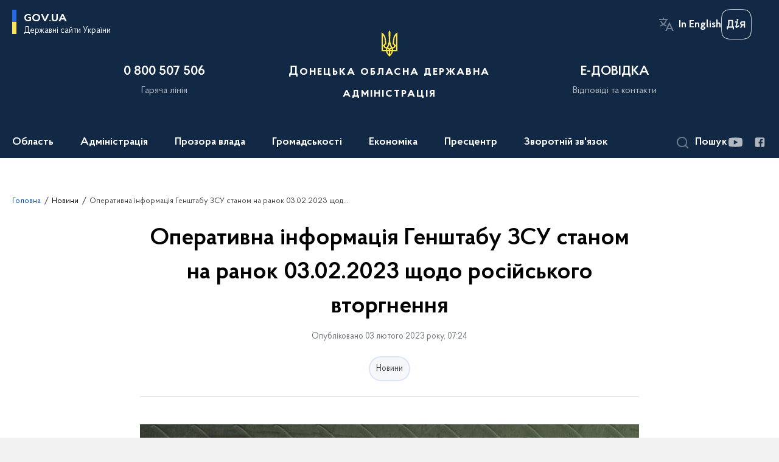

--- FILE ---
content_type: text/html; charset=UTF-8
request_url: https://dn.gov.ua/news/operativna-informaciya-genshtabu-zsu-stanom-na-ranok-03022023-shchodo-rosijskogo-vtorgnennya
body_size: 28263
content:
<!DOCTYPE html>
<html lang="uk">
    <head>
        <title>Оперативна інформація Генштабу ЗСУ станом на ранок 03.02.2023 щодо російського вторгнення | Донецька Обласна Державна адміністрація </title>
        <meta charset="utf-8">
        <meta name="viewport" content="width=device-width, initial-scale=1, shrink-to-fit=no">

        <meta name="description" content="Слава Україні! Розпочалася триста сорок п’ята доба російського широкомасштабного вторгнення">
        <meta name="title" content="Оперативна інформація Генштабу ЗСУ станом на ранок 03.02.2023 щодо російського вторгнення">
        <meta name="author" content="">
        <meta name="viewport" content="width=device-width, initial-scale=1, shrink-to-fit=no">
        <meta name="generator" content="">
        <meta name="twitter:card" content="summary_large_image" />
        <meta name="twitter:title" content="Оперативна інформація Генштабу ЗСУ станом на ранок 03.02.2023 щодо російського вторгнення" />
        <meta name="twitter:description" content="Слава Україні! Розпочалася триста сорок п’ята доба російського широкомасштабного вторгнення" />

        
        <meta property="og:url" content="https://dn.gov.ua/news/operativna-informaciya-genshtabu-zsu-stanom-na-ranok-03022023-shchodo-rosijskogo-vtorgnennya" />
        <meta property="og:title" content="Оперативна інформація Генштабу ЗСУ станом на ранок 03.02.2023 щодо російського вторгнення" />
        <meta property="og:description" content="Слава Україні! Розпочалася триста сорок п’ята доба російського широкомасштабного вторгнення" />

                    <meta property="og:image" content="https://dn.gov.ua/storage/app/sites/1/NewsODA2023/I_kvartal/288155015_340330744946051_7936486458726122248_n_820x360.jpg" />
        
        <link rel="apple-touch-icon" sizes="57x57" href="https://dn.gov.ua/themes/donoda/assets/images/favicon/apple-icon-57x57.png"/ nonce="9w6nrs6tKpddIzvsuG4w0ug0BPlp158T">
<link rel="apple-touch-icon" sizes="60x60" href="https://dn.gov.ua/themes/donoda/assets/images/favicon/apple-icon-60x60.png"/ nonce="9w6nrs6tKpddIzvsuG4w0ug0BPlp158T">
<link rel="apple-touch-icon" sizes="72x72" href="https://dn.gov.ua/themes/donoda/assets/images/favicon/apple-icon-72x72.png"/ nonce="9w6nrs6tKpddIzvsuG4w0ug0BPlp158T">
<link rel="apple-touch-icon" sizes="76x76" href="https://dn.gov.ua/themes/donoda/assets/images/favicon/apple-icon-76x76.png"/ nonce="9w6nrs6tKpddIzvsuG4w0ug0BPlp158T">
<link rel="apple-touch-icon" sizes="114x114" href="https://dn.gov.ua/themes/donoda/assets/images/favicon/apple-icon-114x114.png"/ nonce="9w6nrs6tKpddIzvsuG4w0ug0BPlp158T">
<link rel="apple-touch-icon" sizes="120x120" href="https://dn.gov.ua/themes/donoda/assets/images/favicon/apple-icon-120x120.png"/ nonce="9w6nrs6tKpddIzvsuG4w0ug0BPlp158T">
<link rel="apple-touch-icon" sizes="144x144" href="https://dn.gov.ua/themes/donoda/assets/images/favicon/apple-icon-144x144.png"/ nonce="9w6nrs6tKpddIzvsuG4w0ug0BPlp158T">
<link rel="apple-touch-icon" sizes="152x152" href="https://dn.gov.ua/themes/donoda/assets/images/favicon/apple-icon-152x152.png"/ nonce="9w6nrs6tKpddIzvsuG4w0ug0BPlp158T">
<link rel="apple-touch-icon" sizes="180x180" href="https://dn.gov.ua/themes/donoda/assets/images/favicon/apple-icon-180x180.png"/ nonce="9w6nrs6tKpddIzvsuG4w0ug0BPlp158T">
<link rel="icon" type="image/png" sizes="192x192" href="https://dn.gov.ua/themes/donoda/assets/images/favicon/android-icon-192x192.png"/ nonce="9w6nrs6tKpddIzvsuG4w0ug0BPlp158T">
<link rel="icon" type="image/png" sizes="144x144" href="https://dn.gov.ua/themes/donoda/assets/images/favicon/android-icon-144x144.png"/ nonce="9w6nrs6tKpddIzvsuG4w0ug0BPlp158T">
<link rel="icon" type="image/png" sizes="96x96" href="https://dn.gov.ua/themes/donoda/assets/images/favicon/android-icon-96x96.png"/ nonce="9w6nrs6tKpddIzvsuG4w0ug0BPlp158T">
<link rel="icon" type="image/png" sizes="72x72" href="https://dn.gov.ua/themes/donoda/assets/images/favicon/android-icon-72x72.png"/ nonce="9w6nrs6tKpddIzvsuG4w0ug0BPlp158T">
<link rel="icon" type="image/png" sizes="48x48" href="https://dn.gov.ua/themes/donoda/assets/images/favicon/android-icon-48x48.png"/ nonce="9w6nrs6tKpddIzvsuG4w0ug0BPlp158T">
<link rel="icon" type="image/png" sizes="36x36" href="https://dn.gov.ua/themes/donoda/assets/images/favicon/android-icon-36x36.png"/ nonce="9w6nrs6tKpddIzvsuG4w0ug0BPlp158T">
<link rel="icon" type="image/png" sizes="32x32" href="https://dn.gov.ua/themes/donoda/assets/images/favicon/favicon-32x32.png"/ nonce="9w6nrs6tKpddIzvsuG4w0ug0BPlp158T">
<link rel="icon" type="image/png" sizes="96x96" href="https://dn.gov.ua/themes/donoda/assets/images/favicon/favicon-96x96.png"/ nonce="9w6nrs6tKpddIzvsuG4w0ug0BPlp158T">
<link rel="icon" type="image/png" sizes="16x16" href="https://dn.gov.ua/themes/donoda/assets/images/favicon/favicon-16x16.png"/ nonce="9w6nrs6tKpddIzvsuG4w0ug0BPlp158T">
        <link rel="stylesheet" type="text/css" href="https://cdnjs.cloudflare.com/ajax/libs/material-design-iconic-font/2.2.0/css/material-design-iconic-font.min.css" / nonce="9w6nrs6tKpddIzvsuG4w0ug0BPlp158T">
        <link rel="stylesheet" href="https://dn.gov.ua/combine/dbf65512edc2852814aa4abd1d147a98-1763559796" nonce="9w6nrs6tKpddIzvsuG4w0ug0BPlp158T">

            		<!-- Global site tag (gtag.js) - Google Analytics -->
		<script async src="https://www.googletagmanager.com/gtag/js?id=UA-180629344-1" nonce="9w6nrs6tKpddIzvsuG4w0ug0BPlp158T"></script>
		<script nonce="9w6nrs6tKpddIzvsuG4w0ug0BPlp158T">
            window.dataLayer = window.dataLayer || [];
            function gtag(){dataLayer.push(arguments);}
                        gtag('js', new Date());
            gtag('config', 'UA-180629344-1', {
				cookie_flags: 'max-age=7200;secure;samesite=none'
			});
		</script>
    
        <script src='https://www.google.com/recaptcha/api.js' nonce="9w6nrs6tKpddIzvsuG4w0ug0BPlp158T"></script>
    </head>

    <body>
        <a href="#layout-content" tabindex="0" class="link-skip">Перейти до основного вмісту</a>
        
        <div class="wrapper">
                            
<header id="layout-header">
    <section  class="header-bg">
        <div class="message-title d-none">
            портал в режимі тестування та наповнення
        </div>
        <div class="shadow_wrapper">
            <div class="header_shadow"></div>
        </div>

        <button class="main-logo">
            <span class="icon"></span>
            <span>gov.ua</span>
            <span class="light">Державні сайти України</span>
        </button>

        <ul id="actions" class="actions">
            <li class="font-size-btns">
                <div class="font-size-dec js_font_minus" id="fontInc">
                    A-
                </div>
                <div class="font-size-inc js_font_plus" id="fontDec">
                    A+
                </div>
                <div class="clearfix"></div>
            </li>
            <li class="change-lang">
                <span>
                                                                        <button class="header_actions-link multi-language" aria-label="Змінити мову на In English"
                    data-locale="en"
                    data-url="/"
            >In English</button>
                           </span>
            </li>
            <li>
                <a class="ico_diia-bottom" href="https://diia.gov.ua/" aria-label="Логотип Дія" target="_blank">
                    <div class="header_headline ico_diia ua"></div>
                </a>
            </li>
        </ul>

        <div class="row header_content">
            <div class="col-md-1"></div>
            <div class="col-md-3">
                <div class="header_headline">
                    0 800 507 506
                </div>
                <div class="header_subtitle">
                    Гаряча лінія
                </div>
            </div>
            <div class="col-md-4">
                <a href="/" class="d-block" aria-label="На головну сторінку">
                    <div class="header_headline center">
                        Донецька обласна державна адміністрація
                    </div>
                </a>
            </div>
                        <div class="col-md-3">
                <a href="/#smartRequest" class="scrollLink d-block">
                    <div class="header_headline">
                        Е-ДОВІДКА
                    </div>
                    <div class="header_subtitle">
                        Відповіді та контакти
                    </div>
                </a>
            </div>
                        <div class="col-md-1 hide_low"></div>
        </div>

        <div class="header_bottom">
            
    <nav class="menu" id="menuToggle">
        <input type="checkbox" />
        <span></span>
        <span></span>
        <span></span>
        <ul id="menu" class="menu_wrap">
                                        <li class="showSubmenu "  aria-expanded='false' >
                    <a                          tabindex="0"
                           >
                        Область
                    </a>
                                                    <div class="submenu">
                                <div class="row">
                                                                            <div class="col-md-4">
                                                                                        <ul>
                                                
                                                                                                                                                                                                                                                                                                                                                                                <li>
                                                            <a href="/oblast/simvolika" class="submenu_child" >
                                                                                                                                <span>Символіка</span>
                                                            </a>
                                                        </li>
                                                                                                                                                                                                                
                                                                                            </ul>
                                        </div>
                                                                            <div class="col-md-4">
                                                                                        <ul>
                                                
                                                                                                                                                                                                                                                                        <li>
                                                            <a href="/oblast/festivalnij-turizm" class="submenu_child" >
                                                                                                                                <span>Фестивальний туризм</span>
                                                            </a>
                                                        </li>
                                                                                                        
                                                                                            </ul>
                                        </div>
                                                                            <div class="col-md-4">
                                                                                        <ul>
                                                
                                                                                                                                                            
                                                                                            </ul>
                                        </div>
                                                                    </div>
                            </div>
                                        </li>
                                                    <li class="showSubmenu "  aria-expanded='false' >
                    <a                          tabindex="0"
                           >
                        Адміністрація
                    </a>
                                                    <div class="submenu">
                                <div class="row">
                                                                            <div class="col-md-4">
                                                                                        <ul>
                                                
                                                                                                                                                                <li>
                                                            <a href="/administraciya/golova-oda" class="submenu_child" >
                                                                                                                                <span>Голова</span>
                                                            </a>
                                                        </li>
                                                                                                                                                                                                                    <li>
                                                            <a href="/persons" class="submenu_child" >
                                                                                                                                <span>Керівництво</span>
                                                            </a>
                                                        </li>
                                                                                                                                                                                                                    <li>
                                                            <a href="/administraciya/aparat-oblderzhadministraciyi" class="submenu_child" >
                                                                                                                                <span>Апарат</span>
                                                            </a>
                                                        </li>
                                                                                                                                                                                                                    <li>
                                                            <a href="/administraciya/hrafik-roboty" class="submenu_child" >
                                                                                                                                <span>Графік роботи</span>
                                                            </a>
                                                        </li>
                                                                                                                                                                                                                
                                                                                            </ul>
                                        </div>
                                                                            <div class="col-md-4">
                                                                                        <ul>
                                                
                                                                                                                                                                <li>
                                                            <a href="/administraciya/strukturni-pidrozdili-oblderzhadministraciyi" class="submenu_child" >
                                                                                                                                <span>Структурні підрозділи</span>
                                                            </a>
                                                        </li>
                                                                                                                                                                                                                                                                                                                            <li>
                                                            <a href="https://decentralization.gov.ua/areas/0622/gromadu" class="submenu_child" >
                                                                                                                                <span>Територіальні громади</span>
                                                            </a>
                                                        </li>
                                                                                                                                                                                                                    <li>
                                                            <a href="/administraciya/teritorialni-pidrozdili-centralnih-organiv-vikonavchoyi-vladi" class="submenu_child" >
                                                                                                                                <span>Територіальні підрозділи центральних органів виконавчої влади</span>
                                                            </a>
                                                        </li>
                                                                                                                                                                                                                
                                                                                            </ul>
                                        </div>
                                                                            <div class="col-md-4">
                                                                                        <ul>
                                                
                                                                                                                                                                <li>
                                                            <a href="/administraciya/gromadska-rada" class="submenu_child" >
                                                                                                                                <span>Громадська рада</span>
                                                            </a>
                                                        </li>
                                                                                                                                                                                                                    <li>
                                                            <a href="/administraciya/konsultativno-doradchi-organi" class="submenu_child" >
                                                                                                                                <span>Консультативно-дорадчі органи</span>
                                                            </a>
                                                        </li>
                                                                                                        
                                                                                            </ul>
                                        </div>
                                                                    </div>
                            </div>
                                        </li>
                                                    <li class="showSubmenu "  aria-expanded='false' >
                    <a                          tabindex="0"
                           >
                        Прозора влада
                    </a>
                                                    <div class="submenu">
                                <div class="row">
                                                                            <div class="col-md-4">
                                                                                        <ul>
                                                
                                                                                                                                                                <li>
                                                            <a href="/prozora-vlada/byudzhet" class="submenu_child" >
                                                                                                                                <span>Бюджет</span>
                                                            </a>
                                                        </li>
                                                                                                                                                                                                                    <li>
                                                            <a href="/prozora-vlada/publichni-zakupivli" class="submenu_child" >
                                                                                                                                <span>Публічні закупівлі</span>
                                                            </a>
                                                        </li>
                                                                                                                                                                                                                    <li>
                                                            <a href="https://dn.gov.ua/prozora-vlada/decentralizaciya?v=63b69b9471b3b" class="submenu_child" >
                                                                                                                                <span>Децентралізація</span>
                                                            </a>
                                                        </li>
                                                                                                                                                                                                                    <li>
                                                            <a href="https://ekonom.dn.gov.ua/ua/prozora-vlada/komunalna-vlasnist" class="submenu_child" >
                                                                                                                                <span>Комунальна власність</span>
                                                            </a>
                                                        </li>
                                                                                                                                                                                                                    <li>
                                                            <a href="https://ekonom.dn.gov.ua/ua/prozora-vlada/derzhavna-vlasnist" class="submenu_child" >
                                                                                                                                <span>Державна власність</span>
                                                            </a>
                                                        </li>
                                                                                                                                                                                                                    <li>
                                                            <a href="https://dn.gov.ua/ua/prozora-vlada/nadannya-administrativnih-poslug" class="submenu_child" >
                                                                                                                                <span>Надання адміністративних послуг</span>
                                                            </a>
                                                        </li>
                                                                                                        
                                                                                            </ul>
                                        </div>
                                                                            <div class="col-md-4">
                                                                                        <ul>
                                                
                                                                                                                                                                <li>
                                                            <a href="/ua/acts-search" class="submenu_child" >
                                                                                                                                <span>Нормативно-правові акти</span>
                                                            </a>
                                                        </li>
                                                                                                                                                                                                                    <li>
                                                            <a href="/prozora-vlada/plani-roboti" class="submenu_child" >
                                                                                                                                <span>Плани та звіти</span>
                                                            </a>
                                                        </li>
                                                                                                                                                                                                                    <li>
                                                            <a href="/prozora-vlada/regulyatorna-politika" class="submenu_child" >
                                                                                                                                <span>Регуляторна політика</span>
                                                            </a>
                                                        </li>
                                                                                                                                                                                                                    <li>
                                                            <a href="/prozora-vlada/protidiya-korupciyi" class="submenu_child" >
                                                                                                                                <span>Запобігання та виявлення корупції</span>
                                                            </a>
                                                        </li>
                                                                                                                                                                                                                    <li>
                                                            <a href="/employees-verification" class="submenu_child" >
                                                                                                                                <span>Очищення влади</span>
                                                            </a>
                                                        </li>
                                                                                                                                                                                                                    <li>
                                                            <a href="/prozora-vlada/socialnij-dialog" class="submenu_child" >
                                                                                                                                <span>Соціальний діалог</span>
                                                            </a>
                                                        </li>
                                                                                                        
                                                                                            </ul>
                                        </div>
                                                                            <div class="col-md-4">
                                                                                        <ul>
                                                
                                                                                                                                                                <li>
                                                            <a href="/prozora-vlada/konsultaciyi-z-gromadskistyu" class="submenu_child" >
                                                                                                                                <span>Консультації з громадськістю</span>
                                                            </a>
                                                        </li>
                                                                                                                                                                                                                    <li>
                                                            <a href="/prozora-vlada/derzhavna-dopomoga-pidpriyemcyam" class="submenu_child" >
                                                                                                                                <span>Державна допомога підприємцям</span>
                                                            </a>
                                                        </li>
                                                                                                                                                                                                                    <li>
                                                            <a href="https://dn.gov.ua/timeline?&type=posts&category_id=6" class="submenu_child" >
                                                                                                                                <span>Вакансії</span>
                                                            </a>
                                                        </li>
                                                                                                                                                                                                                                                                                                                                                                                                                                    <li>
                                                            <a href="/prozora-vlada/bezbaryernij-prostir" class="submenu_child" >
                                                                                                                                <span>Безбар’єрний простір</span>
                                                            </a>
                                                        </li>
                                                                                                                                                                                                                    <li>
                                                            <a href="/prozora-vlada/prozorist-i-pidzvitnist" class="submenu_child" >
                                                                                                                                <span>Прозорість та підзвітність</span>
                                                            </a>
                                                        </li>
                                                                                                                                                                                                                    <li>
                                                            <a href="/prozora-vlada/informatsiia-pro-obiekty-pozychky" class="submenu_child" >
                                                                                                                                <span>Інформація про об&#039;єкти позички</span>
                                                            </a>
                                                        </li>
                                                                                                        
                                                                                            </ul>
                                        </div>
                                                                    </div>
                            </div>
                                        </li>
                                                    <li class="showSubmenu "  aria-expanded='false' >
                    <a                          tabindex="0"
                           >
                        Громадськості
                    </a>
                                                    <div class="submenu">
                                <div class="row">
                                                                            <div class="col-md-4">
                                                                                        <ul>
                                                
                                                                                                                                                                <li>
                                                            <a href="https://dn.gov.ua/ua/mehanizmi-ta-proceduri?v=5e721c0e42eb4" class="submenu_child" >
                                                                                                                                <span>Громадянське суспільство і влада</span>
                                                            </a>
                                                        </li>
                                                                                                                                                                                                                    <li>
                                                            <a href="/prozora-vlada/nadannya-administrativnih-poslug" class="submenu_child" >
                                                                                                                                <span>Адміністративні послуги</span>
                                                            </a>
                                                        </li>
                                                                                                                                                                                                                    <li>
                                                            <a href="/gromadyanam/medicina" class="submenu_child" >
                                                                                                                                <span>Медицина</span>
                                                            </a>
                                                        </li>
                                                                                                                                                                                                                    <li>
                                                            <a href="https://dn.gov.ua/projects/strategiya-rozvitku-doneckoyi-oblasti-na-period-do-2027-roku" class="submenu_child" >
                                                                                                                                <span>Стратегія 2027</span>
                                                            </a>
                                                        </li>
                                                                                                                                                                                                                    <li>
                                                            <a href="https://agro.dn.gov.ua/napriamy/orhanichne-vyrobnytstvo/" class="submenu_child" >
                                                                                                                                <span>Органічне виробництво</span>
                                                            </a>
                                                        </li>
                                                                                                                                                                                                                    <li>
                                                            <a href="/gromadyanam/zhinki-mir-bezpeka" class="submenu_child" >
                                                                                                                                <span>«Жінки, мир, безпека»</span>
                                                            </a>
                                                        </li>
                                                                                                        
                                                                                            </ul>
                                        </div>
                                                                            <div class="col-md-4">
                                                                                        <ul>
                                                
                                                                                                                                                                                                                                                                        <li>
                                                            <a href="/gromadyanam/sport-i-molod" class="submenu_child" >
                                                                                                                                <span>Спорт</span>
                                                            </a>
                                                        </li>
                                                                                                                                                                                                                    <li>
                                                            <a href="/gromadyanam/socialna-sfera" class="submenu_child" >
                                                                                                                                <span>Соціальна сфера</span>
                                                            </a>
                                                        </li>
                                                                                                                                                                                                                    <li>
                                                            <a href="/regionalna-komisiya-z-reabilitaciyi" class="submenu_child" >
                                                                                                                                <span>Регіональна комісія з реабілітації</span>
                                                            </a>
                                                        </li>
                                                                                                                                                                                                                    <li>
                                                            <a href="https://dn.gov.ua/news/podolannya-nezadeklarovanoyi-praci?v=60e801252a136" class="submenu_child" >
                                                                                                                                <span>Подолання незадекларованої праці</span>
                                                            </a>
                                                        </li>
                                                                                                                                                                                                                    <li>
                                                            <a href="/upovnovazhenij-vru-z-prav-lyudini" class="submenu_child" >
                                                                                                                                <span>Уповноважений ВРУ з прав людини</span>
                                                            </a>
                                                        </li>
                                                                                                                                                                                                                    <li>
                                                            <a href="/perelik-teritorij-na-yakih-vedutsya-velisya-bojovi-diyi" class="submenu_child" >
                                                                                                                                <span>Перелік територій, на яких ведуться (велися) бойові дії</span>
                                                            </a>
                                                        </li>
                                                                                                        
                                                                                            </ul>
                                        </div>
                                                                            <div class="col-md-4">
                                                                                        <ul>
                                                
                                                                                                                                                                <li>
                                                            <a href="/gromadyanam/yevidnovlennia" class="submenu_child" >
                                                                                                                                <span>єВідновлення</span>
                                                            </a>
                                                        </li>
                                                                                                                                                                                                                                                                                                                            <li>
                                                            <a href="https://dn.gov.ua/stan-dovkillya?v=6329ae6612bd2" class="submenu_child" >
                                                                                                                                <span>Стан довкілля</span>
                                                            </a>
                                                        </li>
                                                                                                                                                                                                                    <li>
                                                            <a href="https://dn.gov.ua/protidiya-domashnomu-nasilstvu?v=63e2626eecdcb" class="submenu_child" >
                                                                                                                                <span>Протидія домашньому насильству</span>
                                                            </a>
                                                        </li>
                                                                                                                                                                                                                    <li>
                                                            <a href="/dopomoga-poruch" class="submenu_child" >
                                                                                                                                <span>Допомога поруч</span>
                                                            </a>
                                                        </li>
                                                                                                                                                                                                                                                                                                                                                                                                                                    <li>
                                                            <a href="/korisna-informaciya-dlya-vpo" class="submenu_child" >
                                                                                                                                <span>Корисна інформація для ВПО</span>
                                                            </a>
                                                        </li>
                                                                                                                                                                                                                    <li>
                                                            <a href="/civilnij-zahist-naselennya" class="submenu_child" >
                                                                                                                                <span>Цивільний захист населення</span>
                                                            </a>
                                                        </li>
                                                                                                        
                                                                                            </ul>
                                        </div>
                                                                    </div>
                            </div>
                                        </li>
                                                                            <li class="showSubmenu "  aria-expanded='false' >
                    <a                          tabindex="0"
                           >
                        Економіка
                    </a>
                                                    <div class="submenu">
                                <div class="row">
                                                                            <div class="col-md-4">
                                                                                        <ul>
                                                
                                                                                                                                                                <li>
                                                            <a href="/ekonomika/malij-ta-serednij-biznes" class="submenu_child" >
                                                                                                                                <span>Малий та середній бізнес</span>
                                                            </a>
                                                        </li>
                                                                                                                                                                                                                    <li>
                                                            <a href="https://rbgp.dn.gov.ua/ua/ekonomika/promislovij-kompleks-ta-transport?v=5ccab8d23e0cd" class="submenu_child" >
                                                                                                                                <span>Промисловий комплекс та транспорт</span>
                                                            </a>
                                                        </li>
                                                                                                                                                                                                                    <li>
                                                            <a href="https://ekonom.dn.gov.ua/ua/ekonomika/energozberezhennya" class="submenu_child" >
                                                                                                                                <span>Енергозбереження Донецької області</span>
                                                            </a>
                                                        </li>
                                                                                                                                                                                                                                                                                                                            <li>
                                                            <a href="https://din.dn.gov.ua/ua/ekonomika/innovacijna-ta-naukovo-tehnichna-diyalnist" class="submenu_child" >
                                                                                                                                <span>Інноваційна та науково-технічна діяльність</span>
                                                            </a>
                                                        </li>
                                                                                                        
                                                                                            </ul>
                                        </div>
                                                                            <div class="col-md-4">
                                                                                        <ul>
                                                
                                                                                                                                                                <li>
                                                            <a href="https://din.dn.gov.ua/ua/ekonomika/infrastrukturni-proekti" class="submenu_child" >
                                                                                                                                <span>Інфраструктурні проекти</span>
                                                            </a>
                                                        </li>
                                                                                                                                                                                                                                                                                                                            <li>
                                                            <a href="/ekonomika/upravlinnia-publichnymy-investytsiiamy" class="submenu_child" >
                                                                                                                                <span>Управління публічними інвестиціями</span>
                                                            </a>
                                                        </li>
                                                                                                                                                                                                                    <li>
                                                            <a href="https://dn.gov.ua/news/dovidka-pro-vikonannya-zahodiv-ta-proyektiv-programi-ekonomichnogo-i-socialnogo-rozvitku-doneckoyi-oblasti-u-2024-roci?v=67bf46f768584" class="submenu_child" >
                                                                                                                                <span>Соціальний та економічний розвиток регіону</span>
                                                            </a>
                                                        </li>
                                                                                                                                                                                                                    <li>
                                                            <a href="/ekonomika/programi-rozvitku-regionu" class="submenu_child" >
                                                                                                                                <span>Програми розвитку регіону</span>
                                                            </a>
                                                        </li>
                                                                                                                                                                                                                    <li>
                                                            <a href="https://dn.gov.ua/ekonomika/plani-vprovadzhennya-energoefektivnih-zahodiv?v=60f03a8e64b84" class="submenu_child" >
                                                                                                                                <span>Середньострокові плани впровадження енергоефективних заходів</span>
                                                            </a>
                                                        </li>
                                                                                                        
                                                                                            </ul>
                                        </div>
                                                                            <div class="col-md-4">
                                                                                        <ul>
                                                
                                                                                                                                                                <li>
                                                            <a href="https://dn.gov.ua/ua/derzhavnij-fond-regionalnogo-rozvitku?v=606c436c20ae6" class="submenu_child" >
                                                                                                                                <span>Державний фонд регіонального розвитку</span>
                                                            </a>
                                                        </li>
                                                                                                                                                                                                                    <li>
                                                            <a href="/ekonomika/mizhnarodne-ta-mizhregionalne-spivrobitnictvo" class="submenu_child" >
                                                                                                                                <span>Міжнародне та міжрегіональне співробітництво</span>
                                                            </a>
                                                        </li>
                                                                                                                                                                                                                    <li>
                                                            <a href="https://din.dn.gov.ua/ua/ekonomika/zovnishnoekonomichna-diyalnist" class="submenu_child" >
                                                                                                                                <span>Зовнішньоекономічна діяльність</span>
                                                            </a>
                                                        </li>
                                                                                                                                                                                                                    <li>
                                                            <a href="https://din.dn.gov.ua/ua/ekonomika/marketing-teritoriyi-ta-promociyi" class="submenu_child" >
                                                                                                                                <span>Маркетинг території та промоції</span>
                                                            </a>
                                                        </li>
                                                                                                        
                                                                                            </ul>
                                        </div>
                                                                    </div>
                            </div>
                                        </li>
                                                    <li class="showSubmenu "  aria-expanded='false' >
                    <a                          tabindex="0"
                           >
                        Пресцентр
                    </a>
                                                    <div class="submenu">
                                <div class="row">
                                                                            <div class="col-md-4">
                                                                                        <ul>
                                                
                                                                                                                                                                <li>
                                                            <a href=" /timeline?&type=posts" class="submenu_child" >
                                                                                                                                <span>Новини</span>
                                                            </a>
                                                        </li>
                                                                                                                                                                                                                
                                                                                            </ul>
                                        </div>
                                                                            <div class="col-md-4">
                                                                                        <ul>
                                                
                                                                                                                                                                <li>
                                                            <a href="/timeline?type=events" class="submenu_child" >
                                                                                                                                <span>Анонси подій</span>
                                                            </a>
                                                        </li>
                                                                                                                                                                                                                    <li>
                                                            <a href="/kontakti" class="submenu_child" >
                                                                                                                                <span>Контакти</span>
                                                            </a>
                                                        </li>
                                                                                                        
                                                                                            </ul>
                                        </div>
                                                                            <div class="col-md-4">
                                                                                        <ul>
                                                
                                                                                                                                                                <li>
                                                            <a href="/galleries" class="submenu_child" >
                                                                                                                                <span>Медіагалерея</span>
                                                            </a>
                                                        </li>
                                                                                                                                                                                                                    <li>
                                                            <a href="https://dn.gov.ua/knigovidannya-donechchini?v=60dec8e8e5fc2" class="submenu_child" >
                                                                                                                                <span>Книговидання Донеччини</span>
                                                            </a>
                                                        </li>
                                                                                                        
                                                                                            </ul>
                                        </div>
                                                                    </div>
                            </div>
                                        </li>
                                                    <li class="showSubmenu "  aria-expanded='false' >
                    <a                          tabindex="0"
                           >
                        Зворотній зв&#039;язок
                    </a>
                                                    <div class="submenu">
                                <div class="row">
                                                                            <div class="col-md-4">
                                                                                        <ul>
                                                
                                                                                                                                                                <li>
                                                            <a href="/prozora-vlada/zvernennya-gromadyan/feedback" class="submenu_child" >
                                                                                                                                <span>Електронне звернення громадян</span>
                                                            </a>
                                                        </li>
                                                                                                                                                                                                                    <li>
                                                            <a href="/prozora-vlada/dostup-do-publichnoyi-informaciyi/request" class="submenu_child" >
                                                                                                                                <span>Електронний запит на публічну інформацію</span>
                                                            </a>
                                                        </li>
                                                                                                                                                                                                                    <li>
                                                            <a href="/prozora-vlada/dostup-do-publichnoyi-informaciyi" class="submenu_child" >
                                                                                                                                <span>Доступ до публічної інформації</span>
                                                            </a>
                                                        </li>
                                                                                                                                                                                                                    <li>
                                                            <a href="/prozora-vlada/zvernennya-gromadyan/grafiki-prijomiv-gromadyan" class="submenu_child" >
                                                                                                                                <span>Графіки прийомів громадян</span>
                                                            </a>
                                                        </li>
                                                                                                        
                                                                                            </ul>
                                        </div>
                                                                            <div class="col-md-4">
                                                                                        <ul>
                                                
                                                                                                                                                                <li>
                                                            <a href="/zvorotnij-zvyazok/garyacha-liniya" class="submenu_child" >
                                                                                                                                <span>Гаряча лінія</span>
                                                            </a>
                                                        </li>
                                                                                                                                                                                                                    <li>
                                                            <a href="/prozora-vlada/zvernennya-gromadyan" class="submenu_child" >
                                                                                                                                <span>Звернення громадян</span>
                                                            </a>
                                                        </li>
                                                                                                                                                                                                                    <li>
                                                            <a href="/zvorotnij-zvyazok/kontakti" class="submenu_child" >
                                                                                                                                <span>Довідник контактів</span>
                                                            </a>
                                                        </li>
                                                                                                        
                                                                                            </ul>
                                        </div>
                                                                            <div class="col-md-4">
                                                                                        <ul>
                                                
                                                                                                                                                                <li>
                                                            <a href="/zvorotnij-zvyazok/garyachi-liniyi-uryadu" class="submenu_child" >
                                                                                                                                <span>Гарячі лінії Уряду</span>
                                                            </a>
                                                        </li>
                                                                                                                                                                                                                    <li>
                                                            <a href="https://dn.gov.ua/bezoplatna-pravnicha-dopomoga?v=662b521c98376" class="submenu_child" >
                                                                                                                                <span>Безоплатна правнича допомога</span>
                                                            </a>
                                                        </li>
                                                                                                                                                                                                                    <li>
                                                            <a href="https://dn.gov.ua/bezoplatna-pravova-dopomoga?v=6152d3282a24a" class="submenu_child" >
                                                                                                                                <span>Безоплатна правова допомога</span>
                                                            </a>
                                                        </li>
                                                                                                        
                                                                                            </ul>
                                        </div>
                                                                    </div>
                            </div>
                                        </li>
                        
        </ul>
    </nav>


            <div class="header_bottom__socials">
                <div class="search_btn" id="searchToggle" role="button" aria-expanded="false" tabindex="0">
    <div class="icon"></div>
    <span>Пошук</span>
</div>

<div class="search_form js-effective-popup">

    <div class="close_form_btn" id="closeFormSm"></div>

    <div class="toggle_forms">
        <button class="button active" id="portalSearch">
            Шукати на порталі
        </button>

        <div class="toggle_forms_text">або</div>

        <button class="button" id="actsSearch">
            серед нормативних актів
        </button>
    </div>

    <form class="form active" id="portalSearchForm" action="/search" method="GET">         <div class="row">
            <div class="col-md-9">
                <label for="keyNpa">
                    Ключові слова
                </label>
                <input type="text" placeholder="Пошук по сайту" id="keyNpa" name="key" class="text" />
            </div>
            <div class="col-md-3">
                <button class="button">
                    Знайти
                </button>
            </div>
        </div>
    </form>

    <form class="form custom_form " id="actsSearchForm" action="/acts-search" method="GET">         <div class="row">
            <div class="col-md-4">
                <label for="num">
                    Номер документу
                </label>
                <input name="num" id="num" type="text" class="text"/>
            </div>
            <div class="col-md-4">
                <div class="choices-wrap">
                    <label for="search_category" class="text-c_muted">Тип документа</label>
                    <select class="choices js-choice_single" name="category" id="search_category">
                        <option value="">Тип документа не обрано</option>
                                                <option value="5" >Наказ керівника апарату ОДА</option>
                                                <option value="4" >Проект нормативного акту</option>
                                                <option value="3" >Проект регуляторного акту</option>
                                                <option value="1" >Розпорядження голови ОДА</option>
                                            </select>
                </div>
            </div>
            <div class="col-md-4">
                <div class="choices-wrap">
                    <label for="search_tag" class="text-c_muted">Тема</label>
                    <select class="choices js-choice_single" name="tag" id="search_tag">
                        <option value="">Тему документа не обрано</option>
                                                <option value='gromadska-rada'>громадська рада</option>
                                                <option value='zapobigannya-koruptsiyi'>запобігання корупції</option>
                                                <option value='konkursy'>конкурси</option>
                                                <option value='obyednani-terytorialni-gromady'>об&#039;єднані територіальні громади</option>
                                            </select>
                </div>
            </div>
            <div class="col-6 col-md-3">
                <div class="accessible-datepicker mb-lg-0">
                    <label class="accessible-datepicker-label label" for="npaSearchFrom">
                        Період з
                    </label>
                    <div class="accessible-datepicker-group black-border">
                        <input type="text"
                               class="accessible-datepicker-input mb-0"
                               placeholder="дд/мм/рррр"
                               name="date_from"
                               autocomplete="off"
                               id="npaSearchFrom">
                        <button type="button"
                                class="accessible-datepicker-icon"
                                aria-label="Оберіть дату">
                        </button>
                    </div>
                    <div class="accessible-datepicker-dialog accessible-datepicker-dialog-days d-none"
     role="dialog"
     aria-modal="true"
     aria-label="Оберіть дату"
>
    <div class="accessible-datepicker-dialog-header">
        <button type="button"
                class="prev-year"
                aria-label="Попередній рік">
        </button>
        <button type="button"
                class="prev-month"
                aria-label="Попередній місяць">
        </button>
        <span class="visually-hidden month-year-label" id="id-grid-label" aria-live="polite"></span>
        <button type="button" class="month"></button>
        <button type="button" class="year"></button>
        <button type="button"
                class="next-month"
                aria-label="Наступний місяць">
        </button>
        <button type="button"
                class="next-year"
                aria-label="Наступний рік">
        </button>
    </div>
    <div>
        <table class="dates js-datepicker-table"
               role="grid"
               aria-labelledby="id-grid-label">
            <thead>
            <tr>
                <th scope="col" abbr="Понеділок">
                    Пн
                </th>
                <th scope="col" abbr="Вівторок">
                    Вт
                </th>
                <th scope="col" abbr="Середа">
                    Ср
                </th>
                <th scope="col" abbr="Четвер">
                    Чт
                </th>
                <th scope="col" abbr="П’ятниця">
                    Пт
                </th>
                <th scope="col" abbr="Субота">
                    Сб
                </th>
                <th scope="col" abbr="Неділя">
                    Нд
                </th>
            </tr>
            </thead>
            <tbody></tbody>
        </table>
    </div>
</div>
<div class="accessible-datepicker-dialog accessible-datepicker-dialog-months d-none"
     role="dialog"
     aria-modal="true"
     aria-label="Оберіть місяць"
>
    <div class="table-wrap">
        <table class="months js-datepicker-table">
            <tbody><tr></tr></tbody>
        </table>
    </div>
</div>
<div class="accessible-datepicker-dialog accessible-datepicker-dialog-years d-none"
     role="dialog"
     aria-modal="true"
     aria-label="Оберіть рік"
>
    <div class="table-wrap d-flex align-items-center">
        <span role="button" tabindex="0" class="accessible-datepicker-dialog-arrow arrow-prev" aria-label="Попередні роки"></span>
        <table class="years js-datepicker-table">
            <tbody><tr></tr></tbody>
        </table>
        <span role="button" tabindex="0" class="accessible-datepicker-dialog-arrow arrow-next" aria-label="Наступні роки"></span>
    </div>
</div>                </div>
            </div>
            <div class="col-6 col-md-3">
                <div class="accessible-datepicker accessible-datepicker-right mb-lg-0">
                    <div class="date">
                        <label class="accessible-datepicker-label label" for="npaSearchTill">
                            по
                        </label>
                        <div class="accessible-datepicker-group black-border">
                            <input type="text"
                                   class="accessible-datepicker-input mb-0"
                                   placeholder="дд/мм/рррр"
                                   name="date_to"
                                   autocomplete="off"
                                   id="npaSearchTill">
                            <button type="button"
                                    class="accessible-datepicker-icon"
                                    aria-label="Оберіть дату">
                            </button>
                        </div>
                        <div class="accessible-datepicker-dialog accessible-datepicker-dialog-days d-none"
     role="dialog"
     aria-modal="true"
     aria-label="Оберіть дату"
>
    <div class="accessible-datepicker-dialog-header">
        <button type="button"
                class="prev-year"
                aria-label="Попередній рік">
        </button>
        <button type="button"
                class="prev-month"
                aria-label="Попередній місяць">
        </button>
        <span class="visually-hidden month-year-label" id="id-grid-label" aria-live="polite"></span>
        <button type="button" class="month"></button>
        <button type="button" class="year"></button>
        <button type="button"
                class="next-month"
                aria-label="Наступний місяць">
        </button>
        <button type="button"
                class="next-year"
                aria-label="Наступний рік">
        </button>
    </div>
    <div>
        <table class="dates js-datepicker-table"
               role="grid"
               aria-labelledby="id-grid-label">
            <thead>
            <tr>
                <th scope="col" abbr="Понеділок">
                    Пн
                </th>
                <th scope="col" abbr="Вівторок">
                    Вт
                </th>
                <th scope="col" abbr="Середа">
                    Ср
                </th>
                <th scope="col" abbr="Четвер">
                    Чт
                </th>
                <th scope="col" abbr="П’ятниця">
                    Пт
                </th>
                <th scope="col" abbr="Субота">
                    Сб
                </th>
                <th scope="col" abbr="Неділя">
                    Нд
                </th>
            </tr>
            </thead>
            <tbody></tbody>
        </table>
    </div>
</div>
<div class="accessible-datepicker-dialog accessible-datepicker-dialog-months d-none"
     role="dialog"
     aria-modal="true"
     aria-label="Оберіть місяць"
>
    <div class="table-wrap">
        <table class="months js-datepicker-table">
            <tbody><tr></tr></tbody>
        </table>
    </div>
</div>
<div class="accessible-datepicker-dialog accessible-datepicker-dialog-years d-none"
     role="dialog"
     aria-modal="true"
     aria-label="Оберіть рік"
>
    <div class="table-wrap d-flex align-items-center">
        <span role="button" tabindex="0" class="accessible-datepicker-dialog-arrow arrow-prev" aria-label="Попередні роки"></span>
        <table class="years js-datepicker-table">
            <tbody><tr></tr></tbody>
        </table>
        <span role="button" tabindex="0" class="accessible-datepicker-dialog-arrow arrow-next" aria-label="Наступні роки"></span>
    </div>
</div>                    </div>
                </div>
            </div>
            <div class="col-md-6">
                <label for="key">
                    Ключові слова
                </label>
                <input name="key" id="key" type="text" class="text"/>
            </div>
            <div class="col-md-4 ml-auto">
                <button class="button" id="headerActsSearch">
                    Знайти
                </button>
            </div>
        </div>
    </form>
</div>
                
    <div class="socials-title">
        Слідкуйте за нами в соц.мережах:
    </div>
    <ul class="socials">
                    <li>
                <a href="https://www.youtube.com/channel/UCe1jl30lg77T5nkICZUYT2w"
                   rel="nofollow noopener noreferrer"
                   aria-label="Посилання на youtube-play (відкриється у новому вікні)"
                   target="_blank"
                >
                    <div class="socials-icon youtube-play"></div>
                </a>
            </li>
                    <li>
                <a href="https://facebook.com/Прес-служба-Донецької-облдержадміністрації-668726333148414/"
                   rel="nofollow noopener noreferrer"
                   aria-label="Посилання на facebook-square (відкриється у новому вікні)"
                   target="_blank"
                >
                    <div class="socials-icon facebook-square"></div>
                </a>
            </li>
            </ul>
            </div>
        </div>
        <div class="clearfix"></div>
    </section>
</header>

<div class="modal-gov js-effective-popup" id="modal-gov">
    <div class="close" tabindex="0" aria-label="Закрити модальне вікно"></div>
    <div class="wrap">
        <ul class="wrap-link">
            <li>
                <a href="https://www.president.gov.ua/" target="_blank">
                    Президент України
                </a>
            </li>
            <li>
                <a href="http://rada.gov.ua/" target="_blank">
                    Верховна Рада України
                </a>
            </li>
            <li>
                <a href="https://guide.diia.gov.ua/" target="_blank">
                    Гід з державних послуг
                </a>
            </li>
        </ul>
        <ul class="wrap-link">
            <li>
                <a href="http://www.ccu.gov.ua/" target="_blank">
                    Конституційний суд України
                </a>
            </li>
            <li>
                <a href="http://www.rnbo.gov.ua/" target="_blank">
                    Рада національної безпеки і оборони України
                </a>
            </li>
        </ul>
        <ul class="wrap-link">
            <li>
                <a href="https://www.kmu.gov.ua/ua/catalog" target="_blank">
                    Центральні та місцеві органи виконавчої влади
                </a>
            </li>
        </ul>
    </div>
</div>
<div class="modal-background"></div>            
            <main id="layout-content">

    <section class="breadcrumbs-main">
    <ol class="breadcrumbs">
        <li class="breadcrumbs-item main">
            <a href="/" class="link lowvision_image_filter">Головна</a>
        </li>
                        <li class="breadcrumbs-item">
            <a href=" /timeline?&type=posts" target="_self" >Новини</a>
        </li>
                                <li class="breadcrumbs-item active" aria-current="page">Оперативна інформація Генштабу ЗСУ станом на ранок 03.02.2023 щодо російського вторгнення </li>
                    </ol>
</section>

    <div class="content_page_wrapper">

    <section>
        <div class="page_headline">
            <h1 class="font-40">
                Оперативна інформація Генштабу ЗСУ станом на ранок 03.02.2023 щодо російського вторгнення
            </h1>
            <div class="publish_date">
                Опубліковано
                03 лютого 2023
                року,
                07:24

                                                    
            </div>

            <div class="tags_wrap">
                                                                            <div class="tag">
                            <a href="/timeline?&type=posts&category_id=10">Новини</a>
                        </div>
                                                </div>


            <div class="hr"></div>
        </div>
    </section>

    <section class="content">
        <p>
            
        </p>

                                    <p>
                    <img src="https://dn.gov.ua/storage/app/resources/resize/820_360_0_0_auto/img_d41059109c6235be9afe9921df9f860c.jpg" alt="" />
                </p>
                    
        <p dir="auto" style="text-align: justify;">Слава Україні! Розпочалася триста сорок п’ята доба російського широкомасштабного вторгнення.&nbsp;</p>

<p dir="auto" style="text-align: justify;">Російська федерація не полишає намірів знищити критичну інфраструктуру нашої держави, продовжує завдавати ударів по цивільних об’єктах та помешканнях мирного населення.&nbsp;</p>

<p dir="auto" style="text-align: justify;">Протягом минулої доби противник завдав 4 ракетних, 2 з них - по цивільній інфраструктурі міста Краматорськ Донецької області, а також 5 авіаційних &nbsp;ударів. Здійснив понад 70 обстрілів з реактивних систем залпового вогню по цивільних об’єктах Херсонщини та Миколаївщини. Від ворожих ударів загинули та отримали поранення мирні громадяни.</p>

<p dir="auto" style="text-align: justify;">Високою залишається загроза подальших російських авіаційних та ракетних ударів по всій території України.</p>

<p dir="auto" style="text-align: justify;">Ворог, зазнаючи великих втрат, не припиняє наступальних дій на Лиманському, Бахмутському, Авдіївському та Новопавлівському напрямках.</p>

<p dir="auto" style="text-align: justify;">За минулу добу підрозділи Сил оборони відбили атаки окупантів в районах населених пунктів Стельмахівка, Невське і Білогорівка Луганської області та Верхньокам’янське, Миколаївка, Красна Гора, Парасковіївка, Бахмут, Іванівське і Курдюмівка на Донеччині.</p>

<p dir="auto" style="text-align: justify;">На Волинському, Поліському, Сіверському та Слобожанському напрямках обстановка стала, ознак формування наступальних угруповань противника не виявлено. Окупанти обстріляли райони Клюсів, Грем’яча і Єліного Чернігівської області; Муравейні, Товстодубового, Студенка, Катеринівки, Вовківки і Волфиного на Сумщині та Ветеринарного, Козачої Лопані, Стрілечої, Глибокого, Зеленого, Стариці, Огірцевого, Гатища, Вовчанська, Вовчанських Хуторів, Охрімівки і Новомлинського Харківської області.&nbsp;</p>

<p dir="auto" style="text-align: justify;">На Куп’янському напрямку ворог обстріляв райони населених пунктів Дворічна, Голубівка, Куп’янськ, Кучерівка, Кислівка і Котлярівка Харківської області та Новоселівське і Стельмахівка - Луганської.&nbsp;</p>

<p dir="auto" style="text-align: justify;">На Лиманському напрямку обстріляно Терни, Макіївку, Червонопопівку, Діброву та Торське на Луганщині.</p>

<p dir="auto" style="text-align: justify;">На Бахмутському напрямку вогневого впливу зазнали Спірне, Білогорівка, Парасковіївка, Веселе, Бахмут та Іванівське Донецької області.</p>

<p dir="auto" style="text-align: justify;">На Авдіївському напрямку під ворожий вогонь потрапили Авдіївка, Тоненьке, Веселе, Сєверне, Водяне, Первомайське, Невельське, Красногорівка, Георгіївка, Мар’їнка, Побєда і Новомихайлівка.</p>

<p dir="auto" style="text-align: justify;">На Новопавлівському напрямку окупанти обстріляли Богоявленку, Вугледар, Пречистівку, Велику Новосілку та Нескучне Донецької області.</p>

<p dir="auto" style="text-align: justify;">На Запорізькому та Херсонському напрямках обстрілів з мінометів, ствольної та реактивної артилерії зазнали райони більш як 40 населених пунктів. Серед них – Времівка Донецьокої області; Гуляйпільске і Кам’янське на Запоріжжі, а також Херсон, Золота Балка, Михайлівка, Гаврилівка, Милове, Бургунка, Новотягинка та Кізомис Херсонської області.</p>

<p dir="auto" style="text-align: justify;">Авіація Сил оборони протягом минулої доби завдала 4 удари по районах зосередження окупантів. Також наші захисники знищили російський БПЛА типу “Мерлін”. А підрозділи ракетних військ і артилерії уразили пункт управління, 3 райони зосередження живої сили та склад боєприпасів противника.</p>

<p dir="auto" style="text-align: justify;">Вірте в Збройні Сили! Разом переможемо!</p>

<p dir="auto" style="text-align: justify;">Слава Україні!</p>

<p dir="auto" style="text-align: justify;"><a href="https://www.facebook.com/GeneralStaff.ua?__cft__[0]=AZWDGPSEK-vwuqQVHhrvaOBm00yEnCYVx2aUwrXjEBSUYSmcL4Z09awpue5hHImSrhw747RWf635ckImOfhRlw8P6y_-kNdB7JQvBBnzIrSEMOpDD2dtshyqf-BTKPQILbmb0Cy1xOoMx2H9WznoRpLU2A-ONHEKwEe8xgMvEY_uYtjPDjEdhzf2UbSUBl6T4J0&amp;__tn__=-]K-R" tabindex="0">Генеральний штаб ЗСУ / General Staff of the Armed Forces of Ukraine</a></p>

        
        <section class="content_actions">
    <button class="action_btn print_page" id="printBtn">
        Надрукувати
    </button>

    <div>
        <button class="action_btn facebook customShare" data-type="facebook">
            Поділитися
        </button>
        <button class="action_btn twitter customShare" data-type="twitter">
            Поділитися
        </button>
    </div>
</section>
        
<section class="content_navigation">
    <div class="hr"></div>
    <div class="row">

        <div class="col-md-6 col-sm-6 col-6 ">
                            <div class="prev">
                    <a href="ryatuvalniki-distali-z-pid-zavaliv-budinku-u-kramatorsku-tilo-zagibloyi-zhinki" class="d-block">
                        <p class="link">Попередня</p>
                        <p class="title">Ще одна жертва російського обстрілу: З-під завалів будинку у Краматорську дістали тіло загиблої жінки</p>
                    </a>
                </div>
                    </div>

        <div class="col-md-6 col-sm-6 col-6">
                            <div class="next">
                    <a href="cherez-rosijski-obstrili-na-donechchini-zaginuv-odin-mirnij-zhitel-vosmero-poraneno0302" class="d-block">
                        <p class="link">Наступна</p>
                        <p class="title">Через російські обстріли на Донеччині загинув один мирний житель, восьмеро поранено</p>
                    </a>
                </div>
                    </div>

    </div>
</section>
    </section>
</div>




</main>


            
<div class="row">
    <div class="col-md-12">
        <div class="site_map" id="siteMapBtn" role="button" aria-expanded="false" tabindex="0">
            Мапа порталу
            <span class="site_map_arrows"></span>
        </div>
    </div>
</div>
<div class="row">
    <div class="col-md-12">
        <div class="site-map_content" id="siteMapContent">
    <div class="row">
        <div class="col-md-3 col-sm-3">
    <div class="site-map-item">
        <div class="title">
            <a href="/administraciya">Адміністрація</a>
        </div>
                <ul>
                                    <li>
                <a href="/administraciya/golova-oda">
                    <span>Голова Донецької облдержадміністрації, начальник обласної військової адміністрації</span>
                </a>
                            </li>
                                                <li>
                <a href="/administraciya/gromadska-rada">
                    <span>Громадська рада</span>
                </a>
                                <ul>
                                                            <li>
                        <a href="/administraciya/gromadska-rada/polozhennya">
                            <span>Положення</span>
                        </a>
                    </li>
                                                                                <li>
                        <a href="/administraciya/gromadska-rada/normativno-pravovi-akti">
                            <span>Нормативно-правові акти</span>
                        </a>
                    </li>
                                                                                <li>
                        <a href="/administraciya/gromadska-rada/dokumenti">
                            <span>Документи</span>
                        </a>
                    </li>
                                                                                <li>
                        <a href="/administraciya/gromadska-rada/plani-i-zviti">
                            <span>Плани і звіти</span>
                        </a>
                    </li>
                                                                                <li>
                        <a href="/administraciya/gromadska-rada/novini-j-ogoloshennya">
                            <span>Новини й оголошення</span>
                        </a>
                    </li>
                                                        </ul>
                            </li>
                                                <li>
                <a href="/administraciya/konsultativno-doradchi-organi">
                    <span>Консультативно-дорадчі органи</span>
                </a>
                            </li>
                                                <li>
                <a href="/administraciya/teritorialni-pidrozdili-centralnih-organiv-vikonavchoyi-vladi">
                    <span>Територіальні підрозділи центральних органів виконавчої влади</span>
                </a>
                                <ul>
                                                            <li>
                        <a href="/administraciya/teritorialni-pidrozdili-centralnih-organiv-vikonavchoyi-vladi/donecka-oblasna-sluzhba-zajnyatosti">
                            <span>Донецька обласна служба зайнятості</span>
                        </a>
                    </li>
                                                        </ul>
                            </li>
                                                <li>
                <a href="/administraciya/aparat-oblderzhadministraciyi">
                    <span>Апарат облдержадміністрації</span>
                </a>
                                <ul>
                                                            <li>
                        <a href="/administraciya/aparat-oblderzhadministraciyi/organizacijne-upravlinnya">
                            <span>Організаційне управління</span>
                        </a>
                    </li>
                                                                                <li>
                        <a href="/administraciya/aparat-oblderzhadministraciyi/upravlinnya-kadrovogo-zabezpechennya-ta-z-pitan-nagorod">
                            <span>Управління кадрового забезпечення та з питань нагород</span>
                        </a>
                    </li>
                                                                                <li>
                        <a href="/administraciya/aparat-oblderzhadministraciyi/yuridichne-upravlinnya">
                            <span>Юридичне управління</span>
                        </a>
                    </li>
                                                                                <li>
                        <a href="/administraciya/aparat-oblderzhadministraciyi/upravlinnya-dilovodstva-ta-kontrolyu">
                            <span>Управління діловодства та контролю</span>
                        </a>
                    </li>
                                                                                <li>
                        <a href="/administraciya/aparat-oblderzhadministraciyi/upravlinnya-z-pitan-zvernen-gromadyan-ta-dostupu-do-publichnoyi-informaciyi">
                            <span>Управління з питань звернень громадян та доступу до публічної інформації</span>
                        </a>
                    </li>
                                                                                <li>
                        <a href="/administraciya/aparat-oblderzhadministraciyi/upravlinnya-vzayemodiyi-z-pravoohoronnimi-organami-zapobigannya-ta-viyavlennya-korupciyi">
                            <span>Управління запобігання та виявлення корупції</span>
                        </a>
                    </li>
                                                                                <li>
                        <a href="/administraciya/aparat-oblderzhadministraciyi/viddil-finansovogo-zabezpechennya">
                            <span>Управління фінансового забезпечення</span>
                        </a>
                    </li>
                                                                                <li>
                        <a href="/administraciya/aparat-oblderzhadministraciyi/viddil-informacijno-kompyuternogo-zabezpechennya">
                            <span>Відділ інформаційно-комп’ютерного забезпечення</span>
                        </a>
                    </li>
                                                                                <li>
                        <a href="/administraciya/aparat-oblderzhadministraciyi/viddil-administruvannya-derzhavnogo-reyestru-viborciv">
                            <span>Відділ адміністрування державного реєстру виборців</span>
                        </a>
                    </li>
                                                                                <li>
                        <a href="/administraciya/aparat-oblderzhadministraciyi/sektor-vnutrishnogo-auditu">
                            <span>Сектор внутрішнього аудиту</span>
                        </a>
                    </li>
                                                                                <li>
                        <a href="/administraciya/aparat-oblderzhadministraciyi/cektor-z-pitan-rezhimno-sekretnoyi-roboti">
                            <span>Cектор режимно-секретної роботи</span>
                        </a>
                    </li>
                                                                                <li>
                        <a href="/administraciya/aparat-oblderzhadministraciyi/sektor-gospodarskogo-zabezpechennya">
                            <span>Сектор господарського забезпечення</span>
                        </a>
                    </li>
                                                        </ul>
                            </li>
                                                <li>
                <a href="/administraciya/strukturni-pidrozdili-oblderzhadministraciyi">
                    <span>Структурні підрозділи облдержадміністрації</span>
                </a>
                                <ul>
                                                            <li>
                        <a href="/administraciya/strukturni-pidrozdili-oblderzhadministraciyi/departament-investicijno-innovacijnogo-rozvitku-i-zovnishnih-vidnosin">
                            <span>Департамент інвестиційно-інноваційного розвитку і зовнішніх відносин</span>
                        </a>
                    </li>
                                                                                <li>
                        <a href="/administraciya/strukturni-pidrozdili-oblderzhadministraciyi/departament-agropromislovogo-kompleksu-ta-rozvitku-silskih-teritorij">
                            <span>Департамент агропромислового розвитку та земельних відносин</span>
                        </a>
                    </li>
                                                                                <li>
                        <a href="/administraciya/strukturni-pidrozdili-oblderzhadministraciyi/departament-ekologiyi-ta-prirodnih-resursiv">
                            <span>Департамент екології та природних ресурсів</span>
                        </a>
                    </li>
                                                                                <li>
                        <a href="/administraciya/strukturni-pidrozdili-oblderzhadministraciyi/departament-ekonomiki">
                            <span>Департамент економіки</span>
                        </a>
                    </li>
                                                                                <li>
                        <a href="/administraciya/strukturni-pidrozdili-oblderzhadministraciyi/departament-zhitlovo-komunalnogo-gospodarstva">
                            <span>Департамент житлово-комунального господарства</span>
                        </a>
                    </li>
                                                                                <li>
                        <a href="/administraciya/strukturni-pidrozdili-oblderzhadministraciyi/departament-z-pitan-civilnogo-zahistu-mobilizacijnoyi-ta-oboronnoyi-roboti">
                            <span>Департамент з питань цивільного захисту, мобілізаційної та оборонної роботи</span>
                        </a>
                    </li>
                                                                                <li>
                        <a href="/administraciya/strukturni-pidrozdili-oblderzhadministraciyi/departament-kapitalnogo-budivnictva">
                            <span>Департамент капітального будівництва</span>
                        </a>
                    </li>
                                                                                <li>
                        <a href="/administraciya/strukturni-pidrozdili-oblderzhadministraciyi/departament-osviti-i-nauki">
                            <span>Департамент освіти і науки</span>
                        </a>
                    </li>
                                                                                <li>
                        <a href="/administraciya/strukturni-pidrozdili-oblderzhadministraciyi/departament-ohoroni-zdorovya">
                            <span>Департамент охорони здоров&#039;я</span>
                        </a>
                    </li>
                                                                                <li>
                        <a href="/administraciya/strukturni-pidrozdili-oblderzhadministraciyi/departament-rozvitku-bazovih-galuzej-promislovosti">
                            <span>Департамент розвитку базових галузей промисловості</span>
                        </a>
                    </li>
                                                                                <li>
                        <a href="/administraciya/strukturni-pidrozdili-oblderzhadministraciyi/departament-simyi-molodi-ta-sportu">
                            <span>Управління фізичної культури та спорту</span>
                        </a>
                    </li>
                                                                                <li>
                        <a href="/administraciya/strukturni-pidrozdili-oblderzhadministraciyi/upravlinnya-u-spravah-simyi-ta-molodi">
                            <span>Управління сім’ї, молоді та масових заходів національно-патріотичного виховання</span>
                        </a>
                    </li>
                                                                                <li>
                        <a href="/administraciya/strukturni-pidrozdili-oblderzhadministraciyi/departament-socialnogo-zahistu-naselennya">
                            <span>Департамент соціального захисту населення</span>
                        </a>
                    </li>
                                                                                <li>
                        <a href="/administraciya/strukturni-pidrozdili-oblderzhadministraciyi/departament-finansiv">
                            <span>Департамент фінансів</span>
                        </a>
                    </li>
                                                                                <li>
                        <a href="/administraciya/strukturni-pidrozdili-oblderzhadministraciyi/derzhavnij-arhiv-oblasti">
                            <span>Державний архів області</span>
                        </a>
                    </li>
                                                                                <li>
                        <a href="/administraciya/strukturni-pidrozdili-oblderzhadministraciyi/sluzhba-u-spravah-ditej">
                            <span>Служба у справах дітей</span>
                        </a>
                    </li>
                                                                                <li>
                        <a href="/administraciya/strukturni-pidrozdili-oblderzhadministraciyi/upravlinnya-kulturi-i-turizmu">
                            <span>Управління культури і туризму</span>
                        </a>
                    </li>
                                                                                <li>
                        <a href="/administraciya/strukturni-pidrozdili-oblderzhadministraciyi/upravlinnya-avtomobilnogo-transportu">
                            <span>Управління автомобільного транспорту</span>
                        </a>
                    </li>
                                                                                <li>
                        <a href="/administraciya/strukturni-pidrozdili-oblderzhadministraciyi/upravlinnya-mistobuduvannya-ta-arhitekturi">
                            <span>Управління містобудування та архітектури</span>
                        </a>
                    </li>
                                                                                <li>
                        <a href="/administraciya/strukturni-pidrozdili-oblderzhadministraciyi/upravlinnya-strategichnih-komunikacij">
                            <span>Управління стратегічних комунікацій</span>
                        </a>
                    </li>
                                                                                <li>
                        <a href="/administraciya/strukturni-pidrozdili-oblderzhadministraciyi/upravlinnya-iz-zabezpechennya-vzayemodiyi-z-organami-miscevogo-samovryaduvannya">
                            <span>Управління із забезпечення взаємодії з органами місцевого самоврядування</span>
                        </a>
                    </li>
                                                                                <li>
                        <a href="/administraciya/strukturni-pidrozdili-oblderzhadministraciyi/upravlinnya-z-pitan-informatizaciyi-ta-cifrovizaciyi">
                            <span>Управління з питань інформатизації та цифровізації</span>
                        </a>
                    </li>
                                                                                <li>
                        <a href="/administraciya/strukturni-pidrozdili-oblderzhadministraciyi/upravlinnya-z-pitan-veteranskoyi-politiki-oblderzhadministraciyi">
                            <span>Управління з питань ветеранської політики облдержадміністрації</span>
                        </a>
                    </li>
                                                        </ul>
                            </li>
                                                <li>
                <a href="/administraciya/hrafik-roboty">
                    <span>Розклад роботи</span>
                </a>
                            </li>
                                </ul>
            </div>
</div>
<div class="col-md-3 col-sm-3">
    <div class="site-map-item">
        <div class="title">
            <a href="/prozora-vlada">Прозора влада</a>
        </div>
                <ul>
                                    <li>
                <a href="/prozora-vlada/byudzhet">
                    <span>Бюджет</span>
                </a>
                                <ul>
                                                            <li>
                        <a href="/prozora-vlada/byudzhet/pasporti-byudzhetnih-program">
                            <span>Паспорти бюджетних програм</span>
                        </a>
                    </li>
                                                                                <li>
                        <a href="/prozora-vlada/byudzhet/zviti">
                            <span>Звіти</span>
                        </a>
                    </li>
                                                                                <li>
                        <a href="/prozora-vlada/byudzhet/vizualizaciya-byudzhetu">
                            <span>Візуалізація бюджету</span>
                        </a>
                    </li>
                                                                                <li>
                        <a href="/prozora-vlada/byudzhet/aktualno">
                            <span>Актуально</span>
                        </a>
                    </li>
                                                                                <li>
                        <a href="/prozora-vlada/byudzhet/byudzhetni-zapiti">
                            <span>Бюджетні запити</span>
                        </a>
                    </li>
                                                                                <li>
                        <a href="/prozora-vlada/byudzhet/prognoz-oblasnogo-byudzhetu-doneckoyi-oblasti">
                            <span>Прогноз обласного бюджету Донецької області</span>
                        </a>
                    </li>
                                                        </ul>
                            </li>
                                                <li>
                <a href="/prozora-vlada/publichni-zakupivli">
                    <span>Публічні закупівлі</span>
                </a>
                                <ul>
                                                            <li>
                        <a href="/prozora-vlada/publichni-zakupivli/plani-zakupivel">
                            <span>Плани закупівель</span>
                        </a>
                    </li>
                                                                                <li>
                        <a href="/prozora-vlada/publichni-zakupivli/normativna-baza-ta-metodichni-rekomendaciyi">
                            <span>Нормативна база та методичні рекомендації</span>
                        </a>
                    </li>
                                                                                <li>
                        <a href="/prozora-vlada/publichni-zakupivli/mizhnarodni-pravila-derzhzakupivel">
                            <span>Міжнародні правила держзакупівель</span>
                        </a>
                    </li>
                                                                                <li>
                        <a href="/prozora-vlada/publichni-zakupivli/korisni-posilannya">
                            <span>Корисні посилання</span>
                        </a>
                    </li>
                                                                                <li>
                        <a href="/prozora-vlada/publichni-zakupivli/zaplanovani-ta-ogolosheni-zakupivli-strukturnih-pidrozdiliv">
                            <span>Заплановані та оголошені закупівлі структурних підрозділів</span>
                        </a>
                    </li>
                                                                                <li>
                        <a href="/prozora-vlada/publichni-zakupivli/obgruntuvannya-tehnichnih-ta-yakisnih-harakteristik-predmeta-zakupivli-rozmiru-byudzhetnogo-priznachennya-ochikuvanoyi-vartosti-predmeta-zakupivli">
                            <span>Обґрунтування технічних та якісних характеристик предмета закупівлі, розміру бюджетного призначення, очікуваної вартості предмета закупівлі</span>
                        </a>
                    </li>
                                                        </ul>
                            </li>
                                                <li>
                <a href="/prozora-vlada/zvernennya-gromadyan">
                    <span>Звернення громадян</span>
                </a>
                                <ul>
                                                            <li>
                        <a href="/prozora-vlada/zvernennya-gromadyan/poryadki-ta-polozhennya-pro-zvernennya-gromadyan">
                            <span>Порядки та положення про звернення громадян</span>
                        </a>
                    </li>
                                                                                <li>
                        <a href="/prozora-vlada/zvernennya-gromadyan/feedback">
                            <span>Електронне звернення</span>
                        </a>
                    </li>
                                                                                <li>
                        <a href="/prozora-vlada/zvernennya-gromadyan/grafiki-prijomiv-gromadyan">
                            <span>Графіки прийомів громадян</span>
                        </a>
                    </li>
                                                                                <li>
                        <a href="/prozora-vlada/zvernennya-gromadyan/analiz-pidsumkiv-roboti-zi-zvernennyami-gromadyan">
                            <span>Аналіз підсумків роботи зі зверненнями громадян</span>
                        </a>
                    </li>
                                                                                <li>
                        <a href="/prozora-vlada/zvernennya-gromadyan/forma-zvernen-gromadyan">
                            <span>Форма для подання звернення</span>
                        </a>
                    </li>
                                                                                <li>
                        <a href="/prozora-vlada/zvernennya-gromadyan/vidomosti-pro-rezultati-provedennya-viyiznih-spilnih-prijomiv">
                            <span>Відомості про результати проведення виїзних спільних прийомів</span>
                        </a>
                    </li>
                                                                                <li>
                        <a href="/prozora-vlada/zvernennya-gromadyan/najbilsh-aktualni-pitannya-yakih-torkalisya-gromadyani-u-zvernennyah">
                            <span>Найбільш актуальні питання, яких торкалися громадяни у зверненнях</span>
                        </a>
                    </li>
                                                                                <li>
                        <a href="/prozora-vlada/zvernennya-gromadyan/aktualni-pitannya">
                            <span>Актуальні питання</span>
                        </a>
                    </li>
                                                                                <li>
                        <a href="/prozora-vlada/zvernennya-gromadyan/informatsiino-analitychni-dovidky">
                            <span>Інформаційно-аналітичні довідки</span>
                        </a>
                    </li>
                                                                                <li>
                        <a href="/prozora-vlada/zvernennya-gromadyan/vikonannya-grafiku-provedennya-perevirok-doderzhannya-zakonodavstva-pro-zvernennya-gromadyan">
                            <span>Виконання графіку проведення перевірок додержання законодавства про звернення громадян</span>
                        </a>
                    </li>
                                                        </ul>
                            </li>
                                                <li>
                <a href="/prozora-vlada/dostup-do-publichnoyi-informaciyi">
                    <span>Доступ до публічної інформації</span>
                </a>
                                <ul>
                                                            <li>
                        <a href="/prozora-vlada/dostup-do-publichnoyi-informaciyi/rozyasnennya-shchodo-rozglyadu">
                            <span>Роз’яснення щодо розгляду звернень та запитів громадян на публічну інформацію в умовах воєнного стану</span>
                        </a>
                    </li>
                                                                                <li>
                        <a href="/prozora-vlada/dostup-do-publichnoyi-informaciyi/informaciya-pro-podannya-zapitu">
                            <span>Інформація про подання запиту</span>
                        </a>
                    </li>
                                                                                <li>
                        <a href="/prozora-vlada/dostup-do-publichnoyi-informaciyi/reyestri">
                            <span>Реєстри</span>
                        </a>
                    </li>
                                                                                <li>
                        <a href="/prozora-vlada/dostup-do-publichnoyi-informaciyi/zviti">
                            <span>Звіти про розгляд запитів на публічну інформацію</span>
                        </a>
                    </li>
                                                                                <li>
                        <a href="/prozora-vlada/dostup-do-publichnoyi-informaciyi/analitichni-dovidki-pro-nadhodzhennya-zapitiv-na-informaciyu">
                            <span>Аналітичні довідки про надходження запитів на інформацію</span>
                        </a>
                    </li>
                                                                                <li>
                        <a href="/prozora-vlada/dostup-do-publichnoyi-informaciyi/normativno-pravovi-akti">
                            <span>Порядки та положення про доступ до публічної інформації</span>
                        </a>
                    </li>
                                                                                <li>
                        <a href="/prozora-vlada/dostup-do-publichnoyi-informaciyi/request">
                            <span>Електронний запит на публічну інформацію</span>
                        </a>
                    </li>
                                                                                <li>
                        <a href="/prozora-vlada/dostup-do-publichnoyi-informaciyi/forma-zapitiv-na-publichnu-informaciyu">
                            <span>Форма для подання запитів на публічну інформацію</span>
                        </a>
                    </li>
                                                                                <li>
                        <a href="/prozora-vlada/dostup-do-publichnoyi-informaciyi/public-info">
                            <span>Система обліку</span>
                        </a>
                    </li>
                                                                                <li>
                        <a href="/prozora-vlada/dostup-do-publichnoyi-informaciyi/nabori-vidkritih-danih">
                            <span>Відкриті дані</span>
                        </a>
                    </li>
                                                                                <li>
                        <a href="/prozora-vlada/dostup-do-publichnoyi-informaciyi/najbilsh-zapituvana-informaciya">
                            <span>Найбільш запитувана інформація у запитах на отримання публічної інформації до Донецької облдержадміністрації</span>
                        </a>
                    </li>
                                                                                <li>
                        <a href="/prozora-vlada/dostup-do-publichnoyi-informaciyi/metodichni-rekomendaciyi">
                            <span>Методичні рекомендації</span>
                        </a>
                    </li>
                                                                                <li>
                        <a href="/prozora-vlada/dostup-do-publichnoyi-informaciyi/rejting-zabezpechennya-dostupu-do-publichnoyi-informaciyi">
                            <span>Рейтинг забезпечення доступу до публічної інформації</span>
                        </a>
                    </li>
                                                                                <li>
                        <a href="/prozora-vlada/dostup-do-publichnoyi-informaciyi/finansovi-resursi">
                            <span>Фінансові ресурси</span>
                        </a>
                    </li>
                                                                                <li>
                        <a href="/prozora-vlada/dostup-do-publichnoyi-informaciyi/vidi-publichnoyi-informaciyi-yaka-znahoditsya-u-volodinni-doneckoyi-oblasnoyi-derzhavnoyi-administraciyi">
                            <span>Види публічної інформації, яка знаходиться у володінні Донецької обласної державної адміністрації</span>
                        </a>
                    </li>
                                                                                <li>
                        <a href="/prozora-vlada/dostup-do-publichnoyi-informaciyi/osnovni-zavdannya-ta-normativno-pravovi-zasadi-diyalnosti">
                            <span>Основні завдання та нормативно-правові засади діяльності</span>
                        </a>
                    </li>
                                                        </ul>
                            </li>
                                                <li>
                <a href="/prozora-vlada/nadannya-administrativnih-poslug">
                    <span>Надання адміністративних послуг</span>
                </a>
                                <ul>
                                                            <li>
                        <a href="/prozora-vlada/nadannya-administrativnih-poslug/perelik-centriv">
                            <span>Центри надання адміністративних послуг області</span>
                        </a>
                    </li>
                                                                                <li>
                        <a href="/prozora-vlada/nadannya-administrativnih-poslug/peredacha-povnovazhen">
                            <span>Ліцензування видів господарської діяльності</span>
                        </a>
                    </li>
                                                                                <li>
                        <a href="/prozora-vlada/nadannya-administrativnih-poslug/nadannya-poslug-regionalnogo-rivnya">
                            <span>Надання адміністративних послуг регіонального рівня</span>
                        </a>
                    </li>
                                                                                <li>
                        <a href="/prozora-vlada/nadannya-administrativnih-poslug/normativno-pravova-baza">
                            <span>Нормативно-правова база</span>
                        </a>
                    </li>
                                                                                <li>
                        <a href="/prozora-vlada/nadannya-administrativnih-poslug/diya-derzhavni-poslugi-onlajn">
                            <span>Дія: Державні послуги онлайн</span>
                        </a>
                    </li>
                                                                                <li>
                        <a href="/prozora-vlada/nadannya-administrativnih-poslug/nacionalna-veb-platforma-centriv-nadannya-administrativnih-poslug">
                            <span>Національна веб-платформа центрів надання адміністративних послуг</span>
                        </a>
                    </li>
                                                        </ul>
                            </li>
                                                <li>
                <a href="/prozora-vlada/komunalna-vlasnist">
                    <span>Комунальна власність</span>
                </a>
                                <ul>
                                                            <li>
                        <a href="/prozora-vlada/komunalna-vlasnist/perelik-obyektiv">
                            <span>Перелік об&#039;єктів</span>
                        </a>
                    </li>
                                                                                <li>
                        <a href="/prozora-vlada/komunalna-vlasnist/orenda">
                            <span>Оренда</span>
                        </a>
                    </li>
                                                                                <li>
                        <a href="/prozora-vlada/komunalna-vlasnist/novini-ta-ogoloshennya">
                            <span>Новини та оголошення</span>
                        </a>
                    </li>
                                                                                <li>
                        <a href="/prozora-vlada/komunalna-vlasnist/peredacha-majna">
                            <span>Приймання-передача майна</span>
                        </a>
                    </li>
                                                                                <li>
                        <a href="/prozora-vlada/komunalna-vlasnist/normativna-baza">
                            <span>Нормативно-правова база</span>
                        </a>
                    </li>
                                                        </ul>
                            </li>
                                                <li>
                <a href="/prozora-vlada/regulyatorna-politika">
                    <span>Регуляторна політика</span>
                </a>
                                <ul>
                                                            <li>
                        <a href="/prozora-vlada/regulyatorna-politika/informaciya-pro-zdijsnennya-regulyatornoyi-diyalnosti">
                            <span>Інформація про здійснення регуляторної діяльності</span>
                        </a>
                    </li>
                                                                                <li>
                        <a href="/prozora-vlada/regulyatorna-politika/planuvannya-diyalnosti-z-pidgotovki-proektiv-regulyatornih-aktiv">
                            <span>Планування діяльності з підготовки проектів регуляторних актів</span>
                        </a>
                    </li>
                                                                                <li>
                        <a href="/prozora-vlada/regulyatorna-politika/proekti-regulyatornih-aktiv">
                            <span>Проекти регуляторних актів</span>
                        </a>
                    </li>
                                                                                <li>
                        <a href="/prozora-vlada/regulyatorna-politika/vidstezhennya-rezultativnosti-regulyatornih-aktiv">
                            <span>Відстеження результативності регуляторних актів</span>
                        </a>
                    </li>
                                                                                <li>
                        <a href="/prozora-vlada/regulyatorna-politika/zakonodavstvo-pro-derzhavnu-regulyatornu-politiku">
                            <span>Законодавство про державну регуляторну політику</span>
                        </a>
                    </li>
                                                                                <li>
                        <a href="/prozora-vlada/regulyatorna-politika/metodichni-rekomendaciyi-dlya-organiv-miscevogo-samovryaduvannya">
                            <span>Методичні рекомендації для органів місцевого самоврядування</span>
                        </a>
                    </li>
                                                        </ul>
                            </li>
                                                <li>
                <a href="/prozora-vlada/derzhavna-vlasnist">
                    <span>Державна власність</span>
                </a>
                                <ul>
                                                            <li>
                        <a href="/prozora-vlada/derzhavna-vlasnist/perelik-obyektiv">
                            <span>Перелік об’єктів</span>
                        </a>
                    </li>
                                                                                <li>
                        <a href="/prozora-vlada/derzhavna-vlasnist/orenda">
                            <span>Оренда</span>
                        </a>
                    </li>
                                                                                <li>
                        <a href="/prozora-vlada/derzhavna-vlasnist/uporyadkuvannya">
                            <span>Упорядкування</span>
                        </a>
                    </li>
                                                        </ul>
                            </li>
                                                <li>
                <a href="/prozora-vlada/derzhavna-dopomoga-pidpriyemcyam">
                    <span>Державна допомога суб&#039;єктам господарювання</span>
                </a>
                                <ul>
                                                            <li>
                        <a href="/prozora-vlada/derzhavna-dopomoga-pidpriyemcyam/zakonodavstvo-z-pitan-derzhavnoyi-dopomogi">
                            <span>Законодавство з питань державної допомоги</span>
                        </a>
                    </li>
                                                                                <li>
                        <a href="/prozora-vlada/derzhavna-dopomoga-pidpriyemcyam/monitoring-otrimanoyi-derzhavnoyi-dopomogi">
                            <span>Моніторинг отриманої державної допомоги</span>
                        </a>
                    </li>
                                                        </ul>
                            </li>
                                                <li>
                <a href="/prozora-vlada/decentralizaciya">
                    <span>Децентралізація</span>
                </a>
                                <ul>
                                                            <li>
                        <a href="/prozora-vlada/decentralizaciya/spivrobitnictvo-teritorialnih-gromad">
                            <span>Співробітництво територіальних громад</span>
                        </a>
                    </li>
                                                        </ul>
                            </li>
                                                <li>
                <a href="/prozora-vlada/protidiya-korupciyi">
                    <span>Запобігання та виявлення корупції</span>
                </a>
                                <ul>
                                                            <li>
                        <a href="/prozora-vlada/protidiya-korupciyi/antikorupcijni-programi-doneckoyi-oda">
                            <span>Антикорупційні програми Донецької ОДА</span>
                        </a>
                    </li>
                                                                                <li>
                        <a href="/prozora-vlada/protidiya-korupciyi/spivpracya-z-vikrivachami">
                            <span>Співпраця з викривачами</span>
                        </a>
                    </li>
                                                                                <li>
                        <a href="/prozora-vlada/protidiya-korupciyi/zakonodavstvo">
                            <span>Законодавство</span>
                        </a>
                    </li>
                                                                                <li>
                        <a href="/prozora-vlada/protidiya-korupciyi/perelik-korupcijnih-pravoporushen">
                            <span>Перелік корупційних правопорушень</span>
                        </a>
                    </li>
                                                                                <li>
                        <a href="/prozora-vlada/protidiya-korupciyi/perelik-vstanovlenih-zakonom-vimog-zaboron-ta-obmezhen">
                            <span>Перелік встановлених Законом вимог, заборон та обмежень</span>
                        </a>
                    </li>
                                                                                <li>
                        <a href="/prozora-vlada/protidiya-korupciyi/normativno-pravovi-akti-doneckoyi-oblderzhadministraciyi">
                            <span>Нормативно-правові акти що стосуються організації роботи із запобігання корупції в ОДА</span>
                        </a>
                    </li>
                                                                                <li>
                        <a href="/prozora-vlada/protidiya-korupciyi/deklaruvannya">
                            <span>Декларування</span>
                        </a>
                    </li>
                                                                                <li>
                        <a href="/prozora-vlada/protidiya-korupciyi/plani-roboti-ta-zviti-pro-ih-vikonannya">
                            <span>Звіти та довідки про стан діяльності щодо протидії корупції</span>
                        </a>
                    </li>
                                                                                <li>
                        <a href="/prozora-vlada/protidiya-korupciyi/povidomlennya-pro-korupciyu">
                            <span>Канали повідомлення про корупцію</span>
                        </a>
                    </li>
                                                                                <li>
                        <a href="/prozora-vlada/protidiya-korupciyi/konflikt-interesiv">
                            <span>Конфлікт інтересів</span>
                        </a>
                    </li>
                                                                                <li>
                        <a href="/prozora-vlada/protidiya-korupciyi/robota-komisiyi-z-ocinki-korupcijnih-rizikiv-u-diyalnosti-oblderzhadministraciyi-ta-iyi-strukturnih-pidrozdiliv">
                            <span>Робоча група з оцінювання корупційних ризиків у діяльності облдержадміністрації та ії структурних підрозділів</span>
                        </a>
                    </li>
                                                                                <li>
                        <a href="/prozora-vlada/protidiya-korupciyi/pamyatki-shchodo-dotrimannya-antikorupcijnogo-zakonodavstva">
                            <span>Пам&#039;ятки щодо дотримання антикорупційного законодавства</span>
                        </a>
                    </li>
                                                                                <li>
                        <a href="/prozora-vlada/protidiya-korupciyi/doruchennya">
                            <span>Доручення</span>
                        </a>
                    </li>
                                                                                <li>
                        <a href="/prozora-vlada/protidiya-korupciyi/metodichni-rekomendaciyi-z-vivchennya-tem-navchalnih-zahodiv-v-sistemi-samonavchannya-shchodo-zapobigannya-korupciyi">
                            <span>Методичні рекомендації з вивчення тем навчальних заходів в системі самонавчання щодо запобігання корупції</span>
                        </a>
                    </li>
                                                        </ul>
                            </li>
                                                <li>
                <a href="/prozora-vlada/konsultaciyi-z-gromadskistyu">
                    <span>Консультації з громадськістю</span>
                </a>
                                <ul>
                                                            <li>
                        <a href="/prozora-vlada/konsultaciyi-z-gromadskistyu/plani-provedennya-konsultacij">
                            <span>Плани проведення консультацій</span>
                        </a>
                    </li>
                                                                                <li>
                        <a href="/prozora-vlada/konsultaciyi-z-gromadskistyu/publichni-gromadski-obgovorennya">
                            <span>Публічні громадські обговорення</span>
                        </a>
                    </li>
                                                                                <li>
                        <a href="/prozora-vlada/konsultaciyi-z-gromadskistyu/zviti-provedennya-konsultacij">
                            <span>Звіти проведення консультацій</span>
                        </a>
                    </li>
                                                                                <li>
                        <a href="/prozora-vlada/konsultaciyi-z-gromadskistyu/elektronni-konsultaciyi-z-gromadskistyu">
                            <span>Електронні консультації з громадськістю</span>
                        </a>
                    </li>
                                                                                <li>
                        <a href="/prozora-vlada/konsultaciyi-z-gromadskistyu/zayavi-seo">
                            <span>Заяви СЕО</span>
                        </a>
                    </li>
                                                        </ul>
                            </li>
                                                <li>
                <a href="/prozora-vlada/plani-roboti">
                    <span>Плани роботи і звіти</span>
                </a>
                                <ul>
                                                            <li>
                        <a href="/prozora-vlada/plani-roboti/plani-roboti-doneckoyi-oda">
                            <span>Плани роботи Донецької ОДА</span>
                        </a>
                    </li>
                                                                                <li>
                        <a href="/prozora-vlada/plani-roboti/zviti-doneckoyi-oda">
                            <span>Звіти Донецької ОДА</span>
                        </a>
                    </li>
                                                        </ul>
                            </li>
                                                <li>
                <a href="/prozora-vlada/socialnij-dialog">
                    <span>Соціальний діалог</span>
                </a>
                            </li>
                                                <li>
                <a href="/prozora-vlada/prozorist-i-pidzvitnist">
                    <span>Прозорість та підзвітність</span>
                </a>
                                <ul>
                                                            <li>
                        <a href="/prozora-vlada/prozorist-i-pidzvitnist/zaplanovani-zakupivli-strukturnih-pidrozdiliv-oblderzhadministraciyi-ta-pidporyadkovanih-yim-komunalnih-pidpriyemstv-ustanov-zakladiv">
                            <span>Заплановані закупівлі структурних підрозділів облдержадміністрації та підпорядкованих їм комунальних підприємств, установ, закладів</span>
                        </a>
                    </li>
                                                                                <li>
                        <a href="/prozora-vlada/prozorist-i-pidzvitnist/zaplanovani-zakupivli-teritorialnih-gromad-ta-pidporyadkovanih-yim-komunalnih-pidpriyemstv-ustanov-zakladiv">
                            <span>Заплановані закупівлі територіальних громад та підпорядкованих їм комунальних підприємств, установ, закладів</span>
                        </a>
                    </li>
                                                                                <li>
                        <a href="/prozora-vlada/prozorist-i-pidzvitnist/oficijna-storinka-fondu-likvidaciyi-naslidkiv-zbrojnoyi-agresiyi">
                            <span>Офіційна сторінка Фонду ліквідації наслідків збройної агресії</span>
                        </a>
                    </li>
                                                                                <li>
                        <a href="/prozora-vlada/prozorist-i-pidzvitnist/fond-likvidaciyi">
                            <span>Фонд ліквідації</span>
                        </a>
                    </li>
                                                                                <li>
                        <a href="/prozora-vlada/prozorist-i-pidzvitnist/novini">
                            <span>Новини</span>
                        </a>
                    </li>
                                                                                <li>
                        <a href="/prozora-vlada/prozorist-i-pidzvitnist/dokumenti">
                            <span>Документи</span>
                        </a>
                    </li>
                                                        </ul>
                            </li>
                                                <li>
                <a href="/prozora-vlada/bezbaryernij-prostir">
                    <span>Безбар’єрний простір</span>
                </a>
                                <ul>
                                                            <li>
                        <a href="/prozora-vlada/bezbaryernij-prostir/mapa-bezbariernosti">
                            <span>Мапа безбар&#039;єрності</span>
                        </a>
                    </li>
                                                                                <li>
                        <a href="/prozora-vlada/bezbaryernij-prostir/zakonodavstvo">
                            <span>Законодавство</span>
                        </a>
                    </li>
                                                                                <li>
                        <a href="/prozora-vlada/bezbaryernij-prostir/normuvannya">
                            <span>Нормування</span>
                        </a>
                    </li>
                                                                                <li>
                        <a href="/prozora-vlada/bezbaryernij-prostir/metodologiya-ta-navchannya">
                            <span>Методологія та навчання</span>
                        </a>
                    </li>
                                                                                <li>
                        <a href="/prozora-vlada/bezbaryernij-prostir/diyalnist-uryadu">
                            <span>Діяльність Уряду</span>
                        </a>
                    </li>
                                                                                <li>
                        <a href="/prozora-vlada/bezbaryernij-prostir/robota-oblasnoho-komitetu-dostupnosti">
                            <span>Робота обласного комітету доступності</span>
                        </a>
                    </li>
                                                                                <li>
                        <a href="/prozora-vlada/bezbaryernij-prostir/oblasnij-plan-zahodiv-na-2023-24-roki">
                            <span>Обласний план заходів на 2023-24 роки</span>
                        </a>
                    </li>
                                                                                <li>
                        <a href="/prozora-vlada/bezbaryernij-prostir/oblasnyi-plan-zakhodiv-na-2025-26-roky">
                            <span>Обласний план заходів на 2025-26 роки</span>
                        </a>
                    </li>
                                                                                <li>
                        <a href="/prozora-vlada/bezbaryernij-prostir/zviti-pro-vikonannya-zahodiv">
                            <span>Звіти про виконання заходів</span>
                        </a>
                    </li>
                                                                                <li>
                        <a href="/prozora-vlada/bezbaryernij-prostir/monitoring-bezbaryernosti">
                            <span>Моніторинг безбар’єрності</span>
                        </a>
                    </li>
                                                                                <li>
                        <a href="/prozora-vlada/bezbaryernij-prostir/informatsiini-materialy-z-pytan-bezbariernosti">
                            <span>Інформаційні матеріали з питань безбар&#039;єрності</span>
                        </a>
                    </li>
                                                        </ul>
                            </li>
                                                <li>
                <a href="/prozora-vlada/informatsiia-pro-obiekty-pozychky">
                    <span>Інформація про об&#039;єкти позички</span>
                </a>
                            </li>
                                </ul>
            </div>
</div>
<div class="col-md-3 col-sm-3">
    <div class="site-map-item">
        <div class="title">
            <a href="/ekonomika">Економіка</a>
        </div>
                <ul>
                                    <li>
                <a href="/ekonomika/zovnishnoekonomichna-diyalnist">
                    <span>Зовнішньоекономічна діяльність</span>
                </a>
                                <ul>
                                                            <li>
                        <a href="/ekonomika/zovnishnoekonomichna-diyalnist/novini">
                            <span>Новини</span>
                        </a>
                    </li>
                                                                                <li>
                        <a href="/ekonomika/zovnishnoekonomichna-diyalnist/proekti-mizhnarodnoyi-tehnichnoyi-dopomogi">
                            <span>Проекти міжнародної технічної допомоги</span>
                        </a>
                    </li>
                                                                                <li>
                        <a href="/ekonomika/zovnishnoekonomichna-diyalnist/eksport-ta-import">
                            <span>Експорт та імпорт</span>
                        </a>
                    </li>
                                                                                <li>
                        <a href="/ekonomika/zovnishnoekonomichna-diyalnist/vidacha-licenzij">
                            <span>Видача ліцензій</span>
                        </a>
                    </li>
                                                                                <li>
                        <a href="/ekonomika/zovnishnoekonomichna-diyalnist/analitichno-statistichna-informaciya">
                            <span>Аналітично-статистична інформація</span>
                        </a>
                    </li>
                                                                                <li>
                        <a href="/ekonomika/zovnishnoekonomichna-diyalnist/normitivno-pravova-baza">
                            <span>Нормативно-правова база</span>
                        </a>
                    </li>
                                                        </ul>
                            </li>
                                                <li>
                <a href="/ekonomika/malij-ta-serednij-biznes">
                    <span>Малий та середній бізнес</span>
                </a>
                                <ul>
                                                            <li>
                        <a href="/ekonomika/malij-ta-serednij-biznes/shchodo-relokatsii-pidpryiemstv">
                            <span>Релокація підприємств</span>
                        </a>
                    </li>
                                                                                <li>
                        <a href="/ekonomika/malij-ta-serednij-biznes/puls-tsyfrova-platforma-dlia-prozoroi-vzaiemodii-biznesu-ta-derzhavy">
                            <span>«Пульс» – цифрова платформа для прозорої взаємодії бізнесу та держави</span>
                        </a>
                    </li>
                                                        </ul>
                            </li>
                                                <li>
                <a href="/ekonomika/innovacijna-diyalnist">
                    <span>Інноваційна та науково-технічна діяльність</span>
                </a>
                                <ul>
                                                            <li>
                        <a href="/ekonomika/innovacijna-diyalnist/naukovo-innovacijnij-prostir">
                            <span>Науково-інноваційний простір</span>
                        </a>
                    </li>
                                                                                <li>
                        <a href="/ekonomika/innovacijna-diyalnist/povidomlennya-u-sferi-nauki-ta-innovacij">
                            <span>Повідомлення у сфері науки та інновацій</span>
                        </a>
                    </li>
                                                                                <li>
                        <a href="/ekonomika/innovacijna-diyalnist/plani-provedennya-naukovih-zahodiv">
                            <span>Плани проведення наукових заходів</span>
                        </a>
                    </li>
                                                                                <li>
                        <a href="/ekonomika/innovacijna-diyalnist/analitichni-dovidki">
                            <span>Аналітично-статистична інформація</span>
                        </a>
                    </li>
                                                                                <li>
                        <a href="/ekonomika/innovacijna-diyalnist/normativno-pravova-baza">
                            <span>Нормативно-правова база</span>
                        </a>
                    </li>
                                                        </ul>
                            </li>
                                                <li>
                <a href="/ekonomika/mizhnarodne-ta-mizhregionalne-spivrobitnictvo">
                    <span>Міжнародне та міжрегіональне співробітництво</span>
                </a>
                                <ul>
                                                            <li>
                        <a href="/ekonomika/mizhnarodne-ta-mizhregionalne-spivrobitnictvo/derzhavna-reyestraciya-dogovoriv-kontraktiv-pro-spilnu-investicijnu-diyalnist-za-uchastyu-inozemnogo-investora">
                            <span>Державна реєстрація договорів (контрактів) про спільну інвестиційну діяльність за участю іноземного інвестора</span>
                        </a>
                    </li>
                                                                                <li>
                        <a href="/ekonomika/mizhnarodne-ta-mizhregionalne-spivrobitnictvo/proekti-mizhnarodnoyi-tehnichnoyi-dopomogi">
                            <span>Моніторинг проєктів міжнародної технічної допомоги</span>
                        </a>
                    </li>
                                                                                <li>
                        <a href="/ekonomika/mizhnarodne-ta-mizhregionalne-spivrobitnictvo/analitichno-statistichna-informaciya">
                            <span>Аналітично-статистична інформація</span>
                        </a>
                    </li>
                                                                                <li>
                        <a href="/ekonomika/mizhnarodne-ta-mizhregionalne-spivrobitnictvo/yevrointegracijnij-portal">
                            <span>Євроінтеграційний портал</span>
                        </a>
                    </li>
                                                        </ul>
                            </li>
                                                <li>
                <a href="/ekonomika/energozberezhennya">
                    <span>Енергозбереження</span>
                </a>
                                <ul>
                                                            <li>
                        <a href="/ekonomika/energozberezhennya/energoservis-esko">
                            <span>Енергосервіс (ЕСКО)</span>
                        </a>
                    </li>
                                                                                <li>
                        <a href="/ekonomika/energozberezhennya/regionalna-programa-teplih-kreditiv">
                            <span>Регіональна програма Теплих кредитів</span>
                        </a>
                    </li>
                                                                                <li>
                        <a href="/ekonomika/energozberezhennya/energomenedzhment">
                            <span>Енергоменеджмент</span>
                        </a>
                    </li>
                                                        </ul>
                            </li>
                                                <li>
                <a href="/ekonomika/promislovij-kompleks-ta-transport">
                    <span>Промисловий комплекс та транспорт</span>
                </a>
                                <ul>
                                                            <li>
                        <a href="/ekonomika/promislovij-kompleks-ta-transport/metalurgijnij-ta-mashinobudivnij-kompleksi">
                            <span>Металургійний та машинобудівний комплекси</span>
                        </a>
                    </li>
                                                                                <li>
                        <a href="/ekonomika/promislovij-kompleks-ta-transport/transport">
                            <span>Транспорт</span>
                        </a>
                    </li>
                                                                                <li>
                        <a href="/ekonomika/promislovij-kompleks-ta-transport/energetika">
                            <span>Енергетика</span>
                        </a>
                    </li>
                                                                                <li>
                        <a href="/ekonomika/promislovij-kompleks-ta-transport/vugilna-promislovist">
                            <span>Вугільна промисловість</span>
                        </a>
                    </li>
                                                        </ul>
                            </li>
                                                <li>
                <a href="/ekonomika/investicijna-diyalnist">
                    <span>Інвестиційна діяльність</span>
                </a>
                                <ul>
                                                            <li>
                        <a href="/ekonomika/investicijna-diyalnist/investicijni-propoziciyi-do-uvagi-investoriv">
                            <span>Інвестиційні пропозиції до уваги інвесторів</span>
                        </a>
                    </li>
                                                                                <li>
                        <a href="/ekonomika/investicijna-diyalnist/statistika-shchodo-investicijnoyi-diyalnosti">
                            <span>Аналітично-статистична інформація</span>
                        </a>
                    </li>
                                                                                <li>
                        <a href="/ekonomika/investicijna-diyalnist/normativno-pravova-baza">
                            <span>Нормативно-правова база</span>
                        </a>
                    </li>
                                                                                <li>
                        <a href="/ekonomika/investicijna-diyalnist/zvorotnij-zvyazok">
                            <span>Зворотній зв’язок</span>
                        </a>
                    </li>
                                                        </ul>
                            </li>
                                                <li>
                <a href="/ekonomika/marketing-teritoriyi-ta-promociyi">
                    <span>Маркетинг території та промоції</span>
                </a>
                                <ul>
                                                            <li>
                        <a href="/ekonomika/marketing-teritoriyi-ta-promociyi/biznes-podiyi-ta-vizitki-regionu">
                            <span>Бізнес-події та презентаційні заходи</span>
                        </a>
                    </li>
                                                                                <li>
                        <a href="/ekonomika/marketing-teritoriyi-ta-promociyi/vizitivki-donechchini">
                            <span>Визитівки Донеччини</span>
                        </a>
                    </li>
                                                                                <li>
                        <a href="/ekonomika/marketing-teritoriyi-ta-promociyi/normativno-pravova-baza">
                            <span>Нормативно-правова база</span>
                        </a>
                    </li>
                                                        </ul>
                            </li>
                                                <li>
                <a href="/ekonomika/derzhavnij-fond-regionalnogo-rozvitku">
                    <span>Державний фонд регіонального розвитку</span>
                </a>
                                <ul>
                                                            <li>
                        <a href="/ekonomika/derzhavnij-fond-regionalnogo-rozvitku/normativno-pravova-baza">
                            <span>Нормативно-правова база</span>
                        </a>
                    </li>
                                                                                <li>
                        <a href="/ekonomika/derzhavnij-fond-regionalnogo-rozvitku/regionalna-komisiya">
                            <span>Регіональна комісія</span>
                        </a>
                    </li>
                                                                                <li>
                        <a href="/ekonomika/derzhavnij-fond-regionalnogo-rozvitku/stan-realizaciyi-investicijnih-proektiv-regionalnogo-rozvitku">
                            <span>Стан реалізації інвестиційних проектів регіонального розвитку</span>
                        </a>
                    </li>
                                                        </ul>
                            </li>
                                                <li>
                <a href="/ekonomika/socialnij-ta-ekonomichnij-rozvitok-regionu">
                    <span>Соціальний та економічний розвиток регіону</span>
                </a>
                                <ul>
                                                            <li>
                        <a href="/ekonomika/socialnij-ta-ekonomichnij-rozvitok-regionu/pasport-socialno-ekonomichnogo-rozvitku">
                            <span>Паспорт соціально-економічного розвитку</span>
                        </a>
                    </li>
                                                                                <li>
                        <a href="/ekonomika/socialnij-ta-ekonomichnij-rozvitok-regionu/korotki-pidsumki">
                            <span>Короткі підсумки</span>
                        </a>
                    </li>
                                                                                <li>
                        <a href="/ekonomika/socialnij-ta-ekonomichnij-rozvitok-regionu/detinizaciya-ekonomiki">
                            <span>Детінізація економіки</span>
                        </a>
                    </li>
                                                                                <li>
                        <a href="/ekonomika/socialnij-ta-ekonomichnij-rozvitok-regionu/rejting-regioniv">
                            <span>Рейтинг регіонів</span>
                        </a>
                    </li>
                                                                                <li>
                        <a href="/ekonomika/socialnij-ta-ekonomichnij-rozvitok-regionu/rejting-mist-ta-rajoniv">
                            <span>Рейтинг міст та районів</span>
                        </a>
                    </li>
                                                                                <li>
                        <a href="/ekonomika/socialnij-ta-ekonomichnij-rozvitok-regionu/bankivska-diyalnist">
                            <span>Банківська діяльність</span>
                        </a>
                    </li>
                                                        </ul>
                            </li>
                                                <li>
                <a href="/ekonomika/programi-rozvitku-regionu">
                    <span>Програми розвитку регіону</span>
                </a>
                                <ul>
                                                            <li>
                        <a href="/ekonomika/programi-rozvitku-regionu/voda-donechchyny-na-2017-2025-roky">
                            <span>«Вода Донеччини на 2017-2025 роки»</span>
                        </a>
                    </li>
                                                                                <li>
                        <a href="/ekonomika/programi-rozvitku-regionu/teplo-donechchyny-na-2018-2025-roky">
                            <span>«Тепло Донеччини» на 2018-2025 роки</span>
                        </a>
                    </li>
                                                                                <li>
                        <a href="/ekonomika/programi-rozvitku-regionu/nash-dim-na-2021-2025-roky">
                            <span>«Наш дім на 2021-2025 роки»</span>
                        </a>
                    </li>
                                                        </ul>
                            </li>
                                                <li>
                <a href="/ekonomika/upravlinnia-publichnymy-investytsiiamy">
                    <span>Управління публічними інвестиціями</span>
                </a>
                                <ul>
                                                            <li>
                        <a href="/ekonomika/upravlinnia-publichnymy-investytsiiamy/yedynyi-proiektnyi-portfel-donetskoi-oblasti">
                            <span>Єдиний проєктний портфель Донецької області</span>
                        </a>
                    </li>
                                                                                <li>
                        <a href="/ekonomika/upravlinnia-publichnymy-investytsiiamy/oblasna-komisiia-z-pytan-rozpodilu-publichnykh-investytsii-pry-donetskii-oblderzhadministratsii">
                            <span>Обласна комісія з питань розподілу публічних інвестицій при Донецькій облдержадміністрації</span>
                        </a>
                    </li>
                                                        </ul>
                            </li>
                                </ul>
            </div>
</div>
<div class="col-md-3 col-sm-3">
    <div class="site-map-item">
        <div class="title">
            <a href="/bezoplatna-pravnicha-dopomoga">Безоплатна правнича допомога</a>
        </div>
            </div>
</div>
<div class="col-md-3 col-sm-3">
    <div class="site-map-item">
        <div class="title">
            <a href="/investicijnij-potencial">Інвестиційний потенціал</a>
        </div>
                <ul>
                                    <li>
                <a href="/investicijnij-potencial/investicijna-diyalnist">
                    <span>Інвестиційна діяльність</span>
                </a>
                            </li>
                                                <li>
                <a href="/investicijnij-potencial/marketing-teritoriyi-ta-promociyi">
                    <span>Маркетинг території та промоції</span>
                </a>
                            </li>
                                </ul>
            </div>
</div>
<div class="col-md-3 col-sm-3">
    <div class="site-map-item">
        <div class="title">
            <a href="/gromadyanam">Громадянам</a>
        </div>
                <ul>
                                    <li>
                <a href="/gromadyanam/medicina">
                    <span>Медицина</span>
                </a>
                                <ul>
                                                            <li>
                        <a href="/gromadyanam/medicina/zakladi-ohoroni-zdorovya">
                            <span>Заклади охорони здоров&#039;я</span>
                        </a>
                    </li>
                                                                                <li>
                        <a href="/gromadyanam/medicina/zakladi-ohoroni-zdorovya-v-yakih-chleni-zagiblih-uchasnikiv-atooos-mozhut-otrimati-medichne-obstezhennya">
                            <span>Заклади охорони здоров’я, в яких члени загиблих учасників АТО/ООС можуть отримати медичне обстеження</span>
                        </a>
                    </li>
                                                                                <li>
                        <a href="/gromadyanam/medicina/pro-zobovyazannya-derzhavi-shchodo-zabezpechennya-shanoblivogo-stavlennya-do-veteraniv-vijni-zhertv-nacistskih-peresliduvan-uchasnikiv-bojovih-dij-ta-pririvnyanim-za-pilgami">
                            <span>Про зобов’язання держави щодо забезпечення шанобливого ставлення до ветеранів війни, жертв нацистських переслідувань, учасників бойових дій та прирівняним за пільгами</span>
                        </a>
                    </li>
                                                        </ul>
                            </li>
                                                <li>
                <a href="/gromadyanam/socialna-sfera">
                    <span>Соціальна сфера</span>
                </a>
                            </li>
                                                <li>
                <a href="/gromadyanam/zahist">
                    <span>Захист</span>
                </a>
                                <ul>
                                                            <li>
                        <a href="/gromadyanam/zahist/operativna-informaciya">
                            <span>Оперативна інформація</span>
                        </a>
                    </li>
                                                        </ul>
                            </li>
                                                <li>
                <a href="/gromadyanam/sport-i-molod">
                    <span>Спорт</span>
                </a>
                            </li>
                                                <li>
                <a href="/gromadyanam/zhinki-mir-bezpeka">
                    <span>«Жінки, Мир, Безпека»</span>
                </a>
                            </li>
                                                <li>
                <a href="/gromadyanam/yevidnovlennia">
                    <span>єВідновлення</span>
                </a>
                                <ul>
                                                            <li>
                        <a href="/gromadyanam/yevidnovlennia/yaku-dopomohu-mozhut-otrymaty-hromadiany">
                            <span>Яку допомогу можуть отримати громадяни?</span>
                        </a>
                    </li>
                                                                                <li>
                        <a href="/gromadyanam/yevidnovlennia/priorytetni-hrupy">
                            <span>Пріоритетні групи</span>
                        </a>
                    </li>
                                                                                <li>
                        <a href="/gromadyanam/yevidnovlennia/umovy">
                            <span>Умови</span>
                        </a>
                    </li>
                                                                                <li>
                        <a href="/gromadyanam/yevidnovlennia/posylannia-na-sait-prohramy">
                            <span>Посилання на сайт програми</span>
                        </a>
                    </li>
                                                                                <li>
                        <a href="/gromadyanam/yevidnovlennia/protses-otrymannia-dopomohy-za-prohramoiu-ievidnovlennia">
                            <span>Процес отримання допомоги за програмою єВідновлення</span>
                        </a>
                    </li>
                                                                                <li>
                        <a href="/gromadyanam/yevidnovlennia/yak-mozhna-podaty-zaiavu">
                            <span>Як можна подати заяву?</span>
                        </a>
                    </li>
                                                                                <li>
                        <a href="/gromadyanam/yevidnovlennia/yak-realizuvaty-zhytlovyi-sertyfikat">
                            <span>Як реалізувати житловий сертифікат?</span>
                        </a>
                    </li>
                                                                                <li>
                        <a href="/gromadyanam/yevidnovlennia/realizatsiia-vyplaty-na-remont-poshkodzhenoho-zhytla-katehorii-b">
                            <span>Реалізація виплати на ремонт пошкодженого житла категорії Б</span>
                        </a>
                    </li>
                                                                                <li>
                        <a href="/gromadyanam/yevidnovlennia/realizatsiia-hroshovoi-vyplaty-dlia-vidbudovy-znyshchenoho-zhytla-na-vlasnii-zemelnii-diliantsi">
                            <span>Реалізація грошової виплати для відбудови знищеного житла на власній земельній ділянці</span>
                        </a>
                    </li>
                                                                                <li>
                        <a href="/gromadyanam/yevidnovlennia/finalne-zvituvannia">
                            <span>Фінальне звітування</span>
                        </a>
                    </li>
                                                                                <li>
                        <a href="/gromadyanam/yevidnovlennia/kontakty-mistsevoi-komisii-ievidnovlennia">
                            <span>Контакти місцевої комісії єВідновлення</span>
                        </a>
                    </li>
                                                                                <li>
                        <a href="/gromadyanam/yevidnovlennia/normatyvna-baza-prohramy">
                            <span>Нормативна база програми</span>
                        </a>
                    </li>
                                                                                <li>
                        <a href="/gromadyanam/yevidnovlennia/kontakty-tekhnichnoi-pidtrymky">
                            <span>Контакти технічної підтримки</span>
                        </a>
                    </li>
                                                        </ul>
                            </li>
                                                <li>
                <a href="/gromadyanam/oblasnyi-konkurs-zhinka-donechchyny-2025">
                    <span>Обласний конкурс «Жінка Донеччини - 2025»</span>
                </a>
                                <ul>
                                                            <li>
                        <a href="/gromadyanam/oblasnyi-konkurs-zhinka-donechchyny-2025/liderstvo-u-dii-2025">
                            <span>«Лідерство у дії»</span>
                        </a>
                    </li>
                                                                                <li>
                        <a href="/gromadyanam/oblasnyi-konkurs-zhinka-donechchyny-2025/maistrynia-svoiei-spravy-2025">
                            <span>«Майстриня своєї справи»</span>
                        </a>
                    </li>
                                                                                <li>
                        <a href="/gromadyanam/oblasnyi-konkurs-zhinka-donechchyny-2025/sertse-v-broni-2025">
                            <span>«Серце в броні»</span>
                        </a>
                    </li>
                                                                                <li>
                        <a href="/gromadyanam/oblasnyi-konkurs-zhinka-donechchyny-2025/turbotlyve-sertse-2025">
                            <span>«Турботливе серце»</span>
                        </a>
                    </li>
                                                                                <li>
                        <a href="/gromadyanam/oblasnyi-konkurs-zhinka-donechchyny-2025/tvorchynia-zmin-ta-mozhlyvostei-2025">
                            <span>«Творчиня змін та можливостей»</span>
                        </a>
                    </li>
                                                                                <li>
                        <a href="/gromadyanam/oblasnyi-konkurs-zhinka-donechchyny-2025/syla-dobra-ta-iednosti-2025">
                            <span>«Сила добра та єдності»</span>
                        </a>
                    </li>
                                                                                <li>
                        <a href="/gromadyanam/oblasnyi-konkurs-zhinka-donechchyny-2025/sertse-shcho-daruie-rodynu-2025">
                            <span>«Серце, що дарує родину»</span>
                        </a>
                    </li>
                                                        </ul>
                            </li>
                                </ul>
            </div>
</div>
<div class="col-md-3 col-sm-3">
    <div class="site-map-item">
        <div class="title">
            <a href="/upovnovazhenij-vru-z-prav-lyudini">Чим займається Уповноважений Верховної Ради України з прав людини?</a>
        </div>
            </div>
</div>
<div class="col-md-3 col-sm-3">
    <div class="site-map-item">
        <div class="title">
            <a href="/zvorotnij-zvyazok">Зворотній зв&#039;язок</a>
        </div>
                <ul>
                                    <li>
                <a href="/zvorotnij-zvyazok/kontakti">
                    <span>Довідник контактів</span>
                </a>
                            </li>
                                                <li>
                <a href="/zvorotnij-zvyazok/garyacha-liniya">
                    <span>Гаряча лінія</span>
                </a>
                                <ul>
                                                            <li>
                        <a href="/zvorotnij-zvyazok/garyacha-liniya/zakonodavstvo">
                            <span>Нормативні документи</span>
                        </a>
                    </li>
                                                                                <li>
                        <a href="/zvorotnij-zvyazok/garyacha-liniya/analiz-pidsumkiv-telefonnogo-zvyazku-z-naselennyam">
                            <span>Про роботу телефонного зв&#039;язку з населенням &quot;Гаряча лінія&quot; Донецької обласної державної адміністрації</span>
                        </a>
                    </li>
                                                                                <li>
                        <a href="/zvorotnij-zvyazok/garyacha-liniya/analiz-pidsumkiv">
                            <span>Аналіз підсумків взаємодії Донецької облдержадміністрації, обласної військово-цивільної адміністрації з державною установою  «Урядовий контактний центр»</span>
                        </a>
                    </li>
                                                        </ul>
                            </li>
                                                <li>
                <a href="/zvorotnij-zvyazok/garyachi-liniyi-uryadu">
                    <span>Гарячі лінії Уряду допомогають</span>
                </a>
                                <ul>
                                                            <li>
                        <a href="/zvorotnij-zvyazok/garyachi-liniyi-uryadu/garyachi-liniyi-uryadu-dopomagayut-minyust">
                            <span>Гарячі лінії Уряду допомагають. Мін’юст</span>
                        </a>
                    </li>
                                                                                <li>
                        <a href="/zvorotnij-zvyazok/garyachi-liniyi-uryadu/garyachi-liniyi-uryadu-dopomagayut-mincifri">
                            <span>Гарячі лінії Уряду допомагають. Мінцифри</span>
                        </a>
                    </li>
                                                                                <li>
                        <a href="/zvorotnij-zvyazok/garyachi-liniyi-uryadu/garyachi-liniyi-uryadu-dopomagayut-mindovkillya">
                            <span>Гарячі лінії Уряду допомагають. Міндовкілля</span>
                        </a>
                    </li>
                                                                                <li>
                        <a href="/zvorotnij-zvyazok/garyachi-liniyi-uryadu/garyachi-liniyi-uryadu-dopomagayut-minsocpolitiki">
                            <span>Гарячі лінії Уряду допомагають. Мінсоцполітики</span>
                        </a>
                    </li>
                                                                                <li>
                        <a href="/zvorotnij-zvyazok/garyachi-liniyi-uryadu/garyachi-liniyi-uryadu-dopomagayut-mkip">
                            <span>Гарячі лінії Уряду допомагають. МКІП</span>
                        </a>
                    </li>
                                                                                <li>
                        <a href="/zvorotnij-zvyazok/garyachi-liniyi-uryadu/garyachi-liniyi-uryadu-dopomagayut-minenergo">
                            <span>Гарячі лінії Уряду допомагають. Міненерго</span>
                        </a>
                    </li>
                                                                                <li>
                        <a href="/zvorotnij-zvyazok/garyachi-liniyi-uryadu/garyachi-liniyi-uryadu-dopomagayut-nacgvardiya">
                            <span>Гарячі лінії Уряду допомагають. Нацгвардія</span>
                        </a>
                    </li>
                                                                                <li>
                        <a href="/zvorotnij-zvyazok/garyachi-liniyi-uryadu/garyachi-liniyi-uryadu-dopomagayut-derzhprikordonsluzhba">
                            <span>Гарячі лінії Уряду допомагають. Держприкордонслужба</span>
                        </a>
                    </li>
                                                                                <li>
                        <a href="/zvorotnij-zvyazok/garyachi-liniyi-uryadu/garyachi-liniyi-uryadu-dopomagayut-minmolodsport">
                            <span>Гарячі лінії Уряду допомагають. Мінмолодьспорт</span>
                        </a>
                    </li>
                                                                                <li>
                        <a href="/zvorotnij-zvyazok/garyachi-liniyi-uryadu/garyachi-liniyi-uryadu-dopomagayut-minoboroni">
                            <span>Гарячі лінії Уряду допомагають. Міноборони</span>
                        </a>
                    </li>
                                                                                <li>
                        <a href="/zvorotnij-zvyazok/garyachi-liniyi-uryadu/garyachi-liniyi-uryadu-dopomagayut-minekonomiki">
                            <span>Гарячі лінії Уряду допомагають. Мінекономіки</span>
                        </a>
                    </li>
                                                                                <li>
                        <a href="/zvorotnij-zvyazok/garyachi-liniyi-uryadu/garyachi-liniyi-uryadu-dopomagayut-mzs">
                            <span>Гарячі лінії Уряду допомагають. МЗС</span>
                        </a>
                    </li>
                                                                                <li>
                        <a href="/zvorotnij-zvyazok/garyachi-liniyi-uryadu/garyachi-liniyi-uryadu-dopomagayut-minregion">
                            <span>Гарячі лінії Уряду допомагають. Мінрегіон</span>
                        </a>
                    </li>
                                                                                <li>
                        <a href="/zvorotnij-zvyazok/garyachi-liniyi-uryadu/garyachi-liniyi-uryadu-dopomagayut-minveteraniv">
                            <span>Гарячі лінії Уряду допомагають. Мінветеранів</span>
                        </a>
                    </li>
                                                                                <li>
                        <a href="/zvorotnij-zvyazok/garyachi-liniyi-uryadu/garyachi-liniyi-uryadu-dopomagayut-minagropolitiki">
                            <span>Гарячі лінії Уряду допомагають. Мінагрополітики</span>
                        </a>
                    </li>
                                                                                <li>
                        <a href="/zvorotnij-zvyazok/garyachi-liniyi-uryadu/garyachi-liniyi-uryadu-dopomagayut-nacpoliciya">
                            <span>Гарячі лінії Уряду допомагають. Нацполіція</span>
                        </a>
                    </li>
                                                                                <li>
                        <a href="/zvorotnij-zvyazok/garyachi-liniyi-uryadu/garyachi-liniyi-uryadu-dopomagayut-moz">
                            <span>Гарячі лінії Уряду допомагають. МОЗ</span>
                        </a>
                    </li>
                                                                                <li>
                        <a href="/zvorotnij-zvyazok/garyachi-liniyi-uryadu/garyachi-liniyi-uryadu-dopomagayut-mvs">
                            <span>Гарячі лінії Уряду допомагають. МВС</span>
                        </a>
                    </li>
                                                                                <li>
                        <a href="/zvorotnij-zvyazok/garyachi-liniyi-uryadu/garyachi-liniyi-uryadu-dopomagayut-dms">
                            <span>Гарячі лінії Уряду допомагають. ДМС</span>
                        </a>
                    </li>
                                                                                <li>
                        <a href="/zvorotnij-zvyazok/garyachi-liniyi-uryadu/garyachi-liniyi-uryadu-dopomagayut-minstrategprom">
                            <span>Гарячі лінії Уряду допомагають. Мінстратегпром</span>
                        </a>
                    </li>
                                                                                <li>
                        <a href="/zvorotnij-zvyazok/garyachi-liniyi-uryadu/upovnovazhenij-z-pitan-vnutrishno-peremishchenih-osib">
                            <span>Уповноважений з питань внутрішньо переміщених осіб</span>
                        </a>
                    </li>
                                                        </ul>
                            </li>
                                </ul>
            </div>
</div>
<div class="col-md-3 col-sm-3">
    <div class="site-map-item">
        <div class="title">
            <a href="/departments">Структура</a>
        </div>
            </div>
</div>
<div class="col-md-3 col-sm-3">
    <div class="site-map-item">
        <div class="title">
            <a href="/oblast">Область</a>
        </div>
                <ul>
                                    <li>
                <a href="/oblast/vidatni-diyachi">
                    <span>Видатні діячі</span>
                </a>
                            </li>
                                                <li>
                <a href="/oblast/turistovi">
                    <span>Туристові</span>
                </a>
                            </li>
                                                <li>
                <a href="/oblast/simvolika">
                    <span>Символіка</span>
                </a>
                            </li>
                                                <li>
                <a href="/oblast/strategiya-rozvitku-oblasti">
                    <span>Стратегія розвитку області</span>
                </a>
                            </li>
                                                <li>
                <a href="/oblast/kalendar-podij">
                    <span>Календар подій</span>
                </a>
                            </li>
                                                <li>
                <a href="/oblast/festivalnij-turizm">
                    <span>Фестивальний туризм</span>
                </a>
                            </li>
                                </ul>
            </div>
</div>
<div class="col-md-3 col-sm-3">
    <div class="site-map-item">
        <div class="title">
            <a href="/acts-search">Пошук серед документів</a>
        </div>
            </div>
</div>
<div class="col-md-3 col-sm-3">
    <div class="site-map-item">
        <div class="title">
            <a href="/regionalna-komisiya-z-reabilitaciyi">Донецька регіональна комісія з реабілітації</a>
        </div>
                <ul>
                                    <li>
                <a href="/regionalna-komisiya-z-reabilitaciyi/polozhennya">
                    <span>Положення</span>
                </a>
                            </li>
                                                <li>
                <a href="/regionalna-komisiya-z-reabilitaciyi/rozyasnennya-ta-rekomendaciyi">
                    <span>Роз’яснення та рекомендації</span>
                </a>
                            </li>
                                </ul>
            </div>
</div>
<div class="col-md-3 col-sm-3">
    <div class="site-map-item">
        <div class="title">
            <a href="/onovlennya-strategiyi-rozvitku-doneckoyi-oblasti-na-period-do-2027-roku">Оновлення Стратегії розвитку Донецької області на період до 2027 року</a>
        </div>
            </div>
</div>
<div class="col-md-3 col-sm-3">
    <div class="site-map-item">
        <div class="title">
            <a href="/mehanizmi-ta-proceduri">Громадянське суспільство і влада</a>
        </div>
            </div>
</div>
<div class="col-md-3 col-sm-3">
    <div class="site-map-item">
        <div class="title">
            <a href="/socialne-pidpriyemnictvo">Соціальне підприємництво</a>
        </div>
            </div>
</div>
<div class="col-md-3 col-sm-3">
    <div class="site-map-item">
        <div class="title">
            <a href="/volonterstvo">Волонтерство</a>
        </div>
            </div>
</div>
<div class="col-md-3 col-sm-3">
    <div class="site-map-item">
        <div class="title">
            <a href="/rozrobka-strategiyi-ta-planiv-zahodiv-z-yiyi-realizaciyi">Розробка Стратегії та планів заходів з її реалізації</a>
        </div>
            </div>
</div>
<div class="col-md-3 col-sm-3">
    <div class="site-map-item">
        <div class="title">
            <a href="/koronavirus">Коронавірус</a>
        </div>
                <ul>
                                    <li>
                <a href="/koronavirus/aktualna-informaciya-shchodo-zahodiv-z-protidiyi-ta-nedopushchennya-poshirennya-koronavirusu">
                    <span>Актуальна інформація щодо заходів з протидії та недопущення поширення коронавірусу</span>
                </a>
                            </li>
                                                <li>
                <a href="/koronavirus/informacijni-materiali-ofisu-radi-yevropi-v-ukrayini-pro-covid-19-movami-predstavnikiv-nacionalnih-menshin-regionu">
                    <span>Інформаційні матеріали Офісу Ради Європи в Україні про COVID-19 мовами представників національних меншин регіону</span>
                </a>
                            </li>
                                </ul>
            </div>
</div>
<div class="col-md-3 col-sm-3">
    <div class="site-map-item">
        <div class="title">
            <a href="/zmi-pro-nas">ЗМІ про нас</a>
        </div>
            </div>
</div>
<div class="col-md-3 col-sm-3">
    <div class="site-map-item">
        <div class="title">
            <a href="/dopomoga-poruch">Допомога поруч</a>
        </div>
            </div>
</div>
<div class="col-md-3 col-sm-3">
    <div class="site-map-item">
        <div class="title">
            <a href="/netipova-donechchina">«Нетипова Донеччина»</a>
        </div>
            </div>
</div>
<div class="col-md-3 col-sm-3">
    <div class="site-map-item">
        <div class="title">
            <a href="/derzhavnij-fond-regionalnogo-rozvitku">Державний фонд регіонального розвитку</a>
        </div>
                <ul>
                                    <li>
                <a href="/derzhavnij-fond-regionalnogo-rozvitku/normativno-pravova-baza">
                    <span>Нормативно-правова база</span>
                </a>
                            </li>
                                                <li>
                <a href="/derzhavnij-fond-regionalnogo-rozvitku/regionalna-komisiya">
                    <span>Регіональна комісія</span>
                </a>
                            </li>
                                </ul>
            </div>
</div>
<div class="col-md-3 col-sm-3">
    <div class="site-map-item">
        <div class="title">
            <a href="/knigovidannya-donechchini">Книговидання Донеччини</a>
        </div>
                <ul>
                                    <li>
                <a href="/knigovidannya-donechchini/rozvitok-knigovidannya-donechchini">
                    <span>Розвиток книговидання Донеччини</span>
                </a>
                            </li>
                                </ul>
            </div>
</div>
<div class="col-md-3 col-sm-3">
    <div class="site-map-item">
        <div class="title">
            <a href="/bezoplatna-pravova-dopomoga">Безоплатна первинна правнича допомога</a>
        </div>
            </div>
</div>
<div class="col-md-3 col-sm-3">
    <div class="site-map-item">
        <div class="title">
            <a href="/misto-geroyiv">«Місто Героїв»</a>
        </div>
                <ul>
                                    <li>
                <a href="/misto-geroyiv/dmitro-volodimirovich-afanasyev">
                    <span>Дмитро Володимирович АФАНАСЬЄВ</span>
                </a>
                            </li>
                                                <li>
                <a href="/misto-geroyiv/sergij-anatolijovich-bondarev">
                    <span>Сергій Анатолійович БОНДАРЕВ</span>
                </a>
                            </li>
                                                <li>
                <a href="/misto-geroyiv/sergij-volodimirovich-gorban">
                    <span>Сергій Володимирович ГОРБАНЬ</span>
                </a>
                            </li>
                                                <li>
                <a href="/misto-geroyiv/ivan-ivanovich-dihtyar">
                    <span>Іван Іванович ДІХТЯР</span>
                </a>
                            </li>
                                                <li>
                <a href="/misto-geroyiv/roman-viktorovich-dyumin">
                    <span>Роман Вікторович ДЮМІН</span>
                </a>
                            </li>
                                                <li>
                <a href="/misto-geroyiv/sergij-volodimirovich-dyatlov">
                    <span>Сергій Володимирович ДЯТЛОВ</span>
                </a>
                            </li>
                                                <li>
                <a href="/misto-geroyiv/yurij-volodimirovich-zhuravlov">
                    <span>Юрій Володимирович ЖУРАВЛЬОВ</span>
                </a>
                            </li>
                                                <li>
                <a href="/misto-geroyiv/mikola-mikolajovich-kolosovskij">
                    <span>Микола Миколайович КОЛОСОВСЬКИЙ</span>
                </a>
                            </li>
                                                <li>
                <a href="/misto-geroyiv/vyacheslav-volodimirovich-makarenko">
                    <span>В’ячеслав Володимирович МАКАРЕНКО</span>
                </a>
                            </li>
                                                <li>
                <a href="/misto-geroyiv/vitalij-olegovich-mandrik">
                    <span>Віталій Олегович МАНДРИК</span>
                </a>
                            </li>
                                                <li>
                <a href="/misto-geroyiv/yurij-vitalijovich-matushchak">
                    <span>Юрій Віталійович МАТУЩАК</span>
                </a>
                            </li>
                                                <li>
                <a href="/misto-geroyiv/volodimir-grigorovich-naumov">
                    <span>Володимир Григорович НАУМОВ</span>
                </a>
                            </li>
                                                <li>
                <a href="/misto-geroyiv/andrij-volodimirovich-nazarenko">
                    <span>Андрій Володимирович НАЗАРЕНКО</span>
                </a>
                            </li>
                                                <li>
                <a href="/misto-geroyiv/roman-dmitrovich-napryaglo">
                    <span>Роман Дмитрович НАПРЯГЛО</span>
                </a>
                            </li>
                                                <li>
                <a href="/misto-geroyiv/ivan-mikolajovich-pantelyeyev">
                    <span>Іван Миколайович ПАНТЕЛЄЄВ</span>
                </a>
                            </li>
                                                <li>
                <a href="/misto-geroyiv/sergij-leonidovich-perepelicya">
                    <span>Сергій Леонідович ПЕРЕПЕЛИЦЯ</span>
                </a>
                            </li>
                                                <li>
                <a href="/misto-geroyiv/denis-anatolijovich-petuhov">
                    <span>Денис Анатолійович ПЕТУХОВ</span>
                </a>
                            </li>
                                                <li>
                <a href="/misto-geroyiv/oleksandr-oleksandrovich-ponomarov">
                    <span>Олександр Олександрович ПОНОМАРЬОВ</span>
                </a>
                            </li>
                                                <li>
                <a href="/misto-geroyiv/volodimir-ivanovich-ribak">
                    <span>Володимир Іванович РИБАК</span>
                </a>
                            </li>
                                                <li>
                <a href="/misto-geroyiv/viktor-oleksandrovich-sayenko">
                    <span>Віктор Олександрович САЄНКО</span>
                </a>
                            </li>
                                                <li>
                <a href="/misto-geroyiv/andrij-volodimirovich-sirchenko">
                    <span>Андрій Володимирович СІРЧЕНКО</span>
                </a>
                            </li>
                                                <li>
                <a href="/misto-geroyiv/yurij-viktorovich-solovjov">
                    <span>Юрій Вікторович СОЛОВЙОВ</span>
                </a>
                            </li>
                                                <li>
                <a href="/misto-geroyiv/bogdan-volodivirovich-tichenko">
                    <span>Богдан Володимирович ТІЩЕНКО</span>
                </a>
                            </li>
                                                <li>
                <a href="/misto-geroyiv/yevgen-oleksandrovich-fursov">
                    <span>Євген Олександрович ФУРСОВ</span>
                </a>
                            </li>
                                                <li>
                <a href="/misto-geroyiv/oleksandr-ivanovich-haraberyush">
                    <span>Олександр Іванович ХАРАБЕРЮШ</span>
                </a>
                            </li>
                                                <li>
                <a href="/misto-geroyiv/dmitro-oleksandrovich-chernyavskij">
                    <span>Дмитро Олександрович ЧЕРНЯВСЬКИЙ</span>
                </a>
                            </li>
                                                <li>
                <a href="/misto-geroyiv/stepan-viktorovich-chubenko">
                    <span>Степан Вікторович ЧУБЕНКО</span>
                </a>
                            </li>
                                                <li>
                <a href="/misto-geroyiv/lyudmila-oleksandrivna-sheremet">
                    <span>Людмила Олександрівна ШЕРЕМЕТ</span>
                </a>
                            </li>
                                                <li>
                <a href="/misto-geroyiv/ivan-oleksandrovich-litvinov">
                    <span>Іван Олександрович ЛИТВИНОВ</span>
                </a>
                            </li>
                                                <li>
                <a href="/misto-geroyiv/sergij-grigorovich-majboroda">
                    <span>Сергій Григорович МАЙБОРОДА</span>
                </a>
                            </li>
                                                <li>
                <a href="/misto-geroyiv/oleg-anatolijovich-zhukov">
                    <span>Олег Анатолійович ЖУКОВ</span>
                </a>
                            </li>
                                                <li>
                <a href="/misto-geroyiv/gennadij-vitalijovich-zapara">
                    <span>Геннадій Віталійович ЗАПАРА</span>
                </a>
                            </li>
                                                <li>
                <a href="/misto-geroyiv/oleksandr-mikolajovich-medencev">
                    <span>Олександр Миколайович МЕДЕНЦЕВ</span>
                </a>
                            </li>
                                                <li>
                <a href="/misto-geroyiv/oleksandr-anatolijovich-milyutin">
                    <span>Олександр Анатолійович МІЛЮТІН</span>
                </a>
                            </li>
                                                <li>
                <a href="/misto-geroyiv/igor-oleksandrovich-nakonechnij">
                    <span>Ігор Олександрович НАКОНЕЧНИЙ</span>
                </a>
                            </li>
                                                <li>
                <a href="/misto-geroyiv/sergij-mikolajovich-chornij">
                    <span>Сергій Миколайович ЧОРНИЙ</span>
                </a>
                            </li>
                                </ul>
            </div>
</div>
<div class="col-md-3 col-sm-3">
    <div class="site-map-item">
        <div class="title">
            <a href="/stan-dovkillya">Стан довкілля</a>
        </div>
            </div>
</div>
<div class="col-md-3 col-sm-3">
    <div class="site-map-item">
        <div class="title">
            <a href="/licenzuvannya-departament-zhitlovo-komunalnogo-gospodarstva">Ліцензування Департамент житлово-комунального господарства</a>
        </div>
            </div>
</div>
<div class="col-md-3 col-sm-3">
    <div class="site-map-item">
        <div class="title">
            <a href="/licenzuvannya-departament-osviti-i-nauki">Ліцензування Департамент освіти і науки</a>
        </div>
            </div>
</div>
<div class="col-md-3 col-sm-3">
    <div class="site-map-item">
        <div class="title">
            <a href="/korisna-informaciya-dlya-vpo">Корисна інформація для ВПО</a>
        </div>
                <ul>
                                    <li>
                <a href="/korisna-informaciya-dlya-vpo/vidbir-kandydativ-do-skladu-rady-z-pytan-vnutrishno-peremishchenykh-osib-pry-donetskii-oda">
                    <span>Відбір кандидатів до складу Ради з питань внутрішньо переміщених осіб при Донецькій ОДА</span>
                </a>
                            </li>
                                                <li>
                <a href="/korisna-informaciya-dlya-vpo/informaciya-shchodo-roboti-garyachih-linij-dlya-vnutrishno-peremishchenih-osib">
                    <span>Інформація щодо роботи «гарячих ліній» для внутрішньо переміщених осіб</span>
                </a>
                            </li>
                                                <li>
                <a href="/korisna-informaciya-dlya-vpo/pidtrimka-vnutrishno-peremishchenih-osib-z-doneckoyi-oblasti">
                    <span>Підтримка внутрішньо переміщених осіб з Донецької області</span>
                </a>
                            </li>
                                                <li>
                <a href="/korisna-informaciya-dlya-vpo/dovidka-pro-vzyattya-na-oblik-vnutrishno-peremishchenih-osib">
                    <span>Довідка про взяття на облік внутрішньо переміщених осіб</span>
                </a>
                            </li>
                                                <li>
                <a href="/korisna-informaciya-dlya-vpo/dopomoga-na-prozhivannya-vnutrishno-peremishchenim-osobam">
                    <span>Допомога на проживання внутрішньо переміщеним особам</span>
                </a>
                            </li>
                                                <li>
                <a href="/korisna-informaciya-dlya-vpo/mehanizm-otrimannya-derzhavnih-dopomog-ta-pilg-civilnim-naselennyam-pid-chas-voyennogo-stanu">
                    <span>Механізм отримання державних допомог та пільг цивільним населенням під час воєнного стану</span>
                </a>
                            </li>
                                                <li>
                <a href="/korisna-informaciya-dlya-vpo/pitannya-zabezpechennya-prav-ditej-zokrema-z-chisla-vnutrishno-peremishchenih-osib">
                    <span>Питання забезпечення прав дітей, зокрема з числа внутрішньо переміщених осіб</span>
                </a>
                            </li>
                                                <li>
                <a href="/korisna-informaciya-dlya-vpo/molod-pitannya-osviti-pracevlashtuvannya">
                    <span>Молодь (питання освіти, працевлаштування)</span>
                </a>
                            </li>
                                                <li>
                <a href="/korisna-informaciya-dlya-vpo/pravo-vpo-na-otrimannya-publichnih-poslug-ne-za-miscem-zareyestrovanogo-zadeklarovanogo-miscya-prozhivannya">
                    <span>Право ВПО на отримання публічних послуг не за місцем зареєстрованого/ задекларованого місця проживання</span>
                </a>
                            </li>
                                                <li>
                <a href="/korisna-informaciya-dlya-vpo/zabezpechennya-zhitlom-vnutrishno-peremishchenih-osib">
                    <span>Забезпечення житлом внутрішньо переміщених осіб</span>
                </a>
                            </li>
                                                <li>
                <a href="/korisna-informaciya-dlya-vpo/procedura-podannya-informacijnogo-povidomlennya-pro-poshkodzhene-ta-znishchene-neruhome-majno-vnaslidok-bojovih-dij-teroristichnih-aktiv-diversij">
                    <span>Процедура подання інформаційного повідомлення  про пошкоджене та знищене нерухоме майно внаслідок бойових дій, терористичних актів, диверсій, спричинених військовою агресією РФ проти України</span>
                </a>
                            </li>
                                                <li>
                <a href="/korisna-informaciya-dlya-vpo/socialnij-zahist-osib-z-invalidnistyu">
                    <span>Соціальний захист осіб з інвалідністю</span>
                </a>
                            </li>
                                                <li>
                <a href="/korisna-informaciya-dlya-vpo/pitannya-derzhavnih-viplat-pensioneram-ta-osobam-yaki-dosyagli-pensijnogo-viku">
                    <span>Питання державних виплат пенсіонерам та особам, які досягли пенсійного віку</span>
                </a>
                            </li>
                                                <li>
                <a href="/korisna-informaciya-dlya-vpo/reyestraciya-aktiv-civilnogo-stanu">
                    <span>Реєстрація актів цивільного стану</span>
                </a>
                            </li>
                                                <li>
                <a href="/korisna-informaciya-dlya-vpo/vstanovlennya-faktiv-shcho-mayut-yuridichne-znachennya">
                    <span>Встановлення фактів, що мають юридичне значення</span>
                </a>
                            </li>
                                                <li>
                <a href="/korisna-informaciya-dlya-vpo/kompensaciya-vitrat-fizichnim-osobam-za-timchasove-rozmishchennya-vnutrishno-peremishchenih-osib-yaki-peremistilisya-u-period-voyennogo-stanu">
                    <span>Компенсація витрат фізичним особам за тимчасове розміщення внутрішньо переміщених осіб, які перемістилися у період воєнного стану</span>
                </a>
                            </li>
                                                <li>
                <a href="/korisna-informaciya-dlya-vpo/perelik-sportivnih-sekcij-dlya-vpo-donechchini">
                    <span>Перелік спортивних секцій для ВПО Донеччини</span>
                </a>
                            </li>
                                                <li>
                <a href="/korisna-informaciya-dlya-vpo/pamyatka-dlya-vnutrishno-peremishchenih-osib-yak-zahistiti-svoyi-prava-pid-chas-ta-pislya-zavershennya-voyennogo-stanu">
                    <span>Пам’ятка для ВПО «Як захистити свої права під час та після завершення воєнного стану?»</span>
                </a>
                            </li>
                                                <li>
                <a href="/korisna-informaciya-dlya-vpo/shcho-potribno-znaty-vpo">
                    <span>Що потрібно знати ВПО?</span>
                </a>
                            </li>
                                </ul>
            </div>
</div>
<div class="col-md-3 col-sm-3">
    <div class="site-map-item">
        <div class="title">
            <a href="/kontakti">Контакти</a>
        </div>
            </div>
</div>
<div class="col-md-3 col-sm-3">
    <div class="site-map-item">
        <div class="title">
            <a href="/protidiya-domashnomu-nasilstvu">Протидія домашньому насильству</a>
        </div>
                <ul>
                                    <li>
                <a href="/protidiya-domashnomu-nasilstvu/shcho-take-domashnye-nasilstvo">
                    <span>Що таке домашнє насильство</span>
                </a>
                            </li>
                                                <li>
                <a href="/protidiya-domashnomu-nasilstvu/prava-postrazhdalih-osib">
                    <span>Права постраждалих осіб</span>
                </a>
                            </li>
                                                <li>
                <a href="/protidiya-domashnomu-nasilstvu/zakonodavcha-baza">
                    <span>Законодавча база</span>
                </a>
                            </li>
                                                <li>
                <a href="/protidiya-domashnomu-nasilstvu/zahist-i-bezpechnij-prostir">
                    <span>Захист і безпечний простір</span>
                </a>
                            </li>
                                                <li>
                <a href="/protidiya-domashnomu-nasilstvu/socialno-psihologichna-dopomoga">
                    <span>Соціально-психологічна допомога</span>
                </a>
                            </li>
                                                <li>
                <a href="/protidiya-domashnomu-nasilstvu/medichna-dopomoga">
                    <span>Медична допомога</span>
                </a>
                            </li>
                                                <li>
                <a href="/protidiya-domashnomu-nasilstvu/pravova-ta-yuridichna-dopomoga">
                    <span>Правова та юридична допомога</span>
                </a>
                            </li>
                                                <li>
                <a href="/protidiya-domashnomu-nasilstvu/aktualni-publikaciyi">
                    <span>Актуальні публікації</span>
                </a>
                            </li>
                                                <li>
                <a href="/protidiya-domashnomu-nasilstvu/garyachi-liniyi">
                    <span>Гарячі лінії</span>
                </a>
                            </li>
                                                <li>
                <a href="/protidiya-domashnomu-nasilstvu/seksualne-nasilstvo-povyazane-z-konfliktom">
                    <span>Сексуальне насильство, пов’язане з конфліктом</span>
                </a>
                            </li>
                                </ul>
            </div>
</div>
<div class="col-md-3 col-sm-3">
    <div class="site-map-item">
        <div class="title">
            <a href="/nacionalna-identichnist">Національна ідентичність</a>
        </div>
            </div>
</div>
<div class="col-md-3 col-sm-3">
    <div class="site-map-item">
        <div class="title">
            <a href="/civilnij-zahist-naselennya">Цивільний захист населення</a>
        </div>
                <ul>
                                    <li>
                <a href="/civilnij-zahist-naselennya/novini">
                    <span>Новини</span>
                </a>
                            </li>
                                                <li>
                <a href="/civilnij-zahist-naselennya/abetka-bezpeki">
                    <span>Абетка безпеки</span>
                </a>
                            </li>
                                                <li>
                <a href="/civilnij-zahist-naselennya/bezpeka-zhittyediyalnosti">
                    <span>Безпека життєдіяльності</span>
                </a>
                            </li>
                                </ul>
            </div>
</div>
<div class="col-md-3 col-sm-3">
    <div class="site-map-item">
        <div class="title">
            <a href="/rada-z-pitan-vnutrishno-peremishchenih-osib-pri-doneckij-oblasnij-derzhavnij-administraciyi-oblasnij-vijskovij-administraciyi">Рада з питань внутрішньо переміщених осіб при Донецькій обласній державній адміністрації, обласній військовій адміністрації</a>
        </div>
                <ul>
                                    <li>
                <a href="/rada-z-pitan-vnutrishno-peremishchenih-osib-pri-doneckij-oblasnij-derzhavnij-administraciyi-oblasnij-vijskovij-administraciyi/polozhennya">
                    <span>Положення</span>
                </a>
                            </li>
                                                <li>
                <a href="/rada-z-pitan-vnutrishno-peremishchenih-osib-pri-doneckij-oblasnij-derzhavnij-administraciyi-oblasnij-vijskovij-administraciyi/sklad">
                    <span>Склад</span>
                </a>
                            </li>
                                                <li>
                <a href="/rada-z-pitan-vnutrishno-peremishchenih-osib-pri-doneckij-oblasnij-derzhavnij-administraciyi-oblasnij-vijskovij-administraciyi/dokumenti">
                    <span>Документи</span>
                </a>
                            </li>
                                </ul>
            </div>
</div>
<div class="col-md-3 col-sm-3">
    <div class="site-map-item">
        <div class="title">
            <a href="/perelik-teritorij-na-yakih-vedutsya-velisya-bojovi-diyi">Перелік територій, на яких ведуться (велися) бойові дії</a>
        </div>
            </div>
</div>
<div class="col-md-3 col-sm-3">
    <div class="site-map-item">
        <div class="title">
            <a href="/finansova-pidtrimka-gromadskih-organizacij">Фінансова підтримка громадських організацій</a>
        </div>
            </div>
</div>
<div class="col-md-3 col-sm-3">
    <div class="site-map-item">
        <div class="title">
            <a href="/rozvitok-gromadyanskogo-suspilstva">Розвиток громадянського суспільства</a>
        </div>
            </div>
</div>
<div class="col-md-3 col-sm-3">
    <div class="site-map-item">
        <div class="title">
            <a href="/oblasnij-konkurs-zhinka-donechchini">Обласний конкурс «Жінка Донеччини»</a>
        </div>
                <ul>
                                    <li>
                <a href="/oblasnij-konkurs-zhinka-donechchini/liderka-roku">
                    <span>«Лідерка року»</span>
                </a>
                            </li>
                                                <li>
                <a href="/oblasnij-konkurs-zhinka-donechchini/majstrinya-svoyeyi-spravi">
                    <span>«Майстриня своєї справи»</span>
                </a>
                            </li>
                                                <li>
                <a href="/oblasnij-konkurs-zhinka-donechchini/zahisnicya-roku">
                    <span>«Захисниця року»</span>
                </a>
                            </li>
                                                <li>
                <a href="/oblasnij-konkurs-zhinka-donechchini/turbotlive-serce">
                    <span>«Турботливе серце»</span>
                </a>
                            </li>
                                                <li>
                <a href="/oblasnij-konkurs-zhinka-donechchini/tvorchinya-zmin-ta-mozhlivostej">
                    <span>«Творчиня змін та можливостей»</span>
                </a>
                            </li>
                                                <li>
                <a href="/oblasnij-konkurs-zhinka-donechchini/sila-dobra-ta-yednosti">
                    <span>«Сила добра та єдності»</span>
                </a>
                            </li>
                                                <li>
                <a href="/oblasnij-konkurs-zhinka-donechchini/serce-shcho-daruye-rodinu">
                    <span>⁠«Серце, що дарує родину»</span>
                </a>
                            </li>
                                </ul>
            </div>
</div>
<div class="col-md-3 col-sm-3">
    <div class="site-map-item">
        <div class="title">
            <a href="/institutions-map">Карта закладів та установ Донецької області</a>
        </div>
            </div>
</div>
    </div>
</div>    </div>
</div>

<footer id="layout-footer">
        <div class="footer_top row">
        <div class="col-md-6">
            <div class="item">
                                <img src="https://dn.gov.ua/storage/app/sites/1/image-4.png" alt="Логотип Донецької обласної державної адміністрації"/>
                                <div>
                    <div class="headline">
                        Донецька обласна державна адміністрація
                    </div>
                    <div class="description">
                        84306, Донецька обл., м. Краматорськ, вул. Олекси Тихого, 6
                    </div>

                                                                        <button class="header_actions-link multi-language" aria-label="Змінити мову на In English"
                    data-locale="en"
                    data-url="/"
            >In English</button>
                           </div>
            </div>
        </div>
        <div class="col-md-6 d-flex flex-column justify-content-start">
            <div class="text">
                Власність Донецької обласної державної адміністрації, створено за підтримки
                <a href="http://www.ua.undp.org/" target="_blank" rel="nofollow noopener noreferrer">
                    Програми розвитку ООН в Україні
                </a>
                за кошти Швеції та Швейцарської Конфедерації в рамках
                <a href="https://www.undp.org/uk/ukraine" target="_blank" rel="nofollow noopener noreferrer">
                    Програми відновлення та розбудови миру</a>.
                Модернізовано в межах Проєкту “EU4Recovery – Розширення можливостей громад в Україні” за фінансування Європейського Союзу. 2026 рік
            </div>
            <div class="logo all"></div>
        </div>
    </div>
    <div class="hr"></div>

    <div class="footer_bottom">

        <div class="row">
                                <div class="col-md-4 mb-30">
                        <div class="headline">
                            Гаряча лінія Уповноваженого з питань осіб, зниклих безвісти за особливих обставин
                        </div>
                                                <div class="headline-group">
                            Телефон
                        </div>

                                                <div class="description">
                                                        <a href="tel:1698">1698</a>
                                                    </div>
                                                                    </div>
                                    <div class="col-md-4 mb-30">
                        <div class="headline">
                            «Гаряча лінія» ГУ Пенсійного фонду України  в Донецькій області
                        </div>
                                                <div class="headline-group">
                            Телефони 
                        </div>

                                                <div class="description">
                                                        <a href="tel:(0 800) 400-870">(0 800) 400-870</a>
                                                    </div>
                                                <div class="description">
                                                        <a href="tel:(0 800) 406-360">(0 800) 406-360</a>
                                                    </div>
                                                <div class="description">
                                                        <a href="tel:(0 800) 400-370">(0 800) 400-370</a>
                                                    </div>
                                                                        <div class="headline-group">
                            Для військовослужбовців
                        </div>

                                                <div class="description">
                                                        <a href="tel:(0 800) 404-670">(0 800) 404-670</a>
                                                    </div>
                                                                    </div>
                                    <div class="col-md-4 mb-30">
                        <div class="headline">
                            Цілодобова «гаряча лінія» обласного call-центру з питань евакуації населення
                        </div>
                                                <div class="headline-group">
                            Телефон
                        </div>

                                                <div class="description">
                                                        <a href="tel:0-800-500-121">0-800-500-121</a>
                                                    </div>
                                                <div class="description">
                                                        <a href="tel:073 050 01 21">073 050 01 21</a>
                                                    </div>
                                                                        <div class="headline-group">
                            Гаряча лінія БО «Координаційний гуманітарний центр» 
                        </div>

                                                <div class="description">
                                                        <a href="tel:203">203</a>
                                                    </div>
                                                                    </div>
                                    <div class="col-md-4 mb-30">
                        <div class="headline">
                            Всеукраїнський контакт-центр МОЗ
                        </div>
                                                <div class="headline-group">
                            Телефон
                        </div>

                                                <div class="description">
                                                        <a href="tel:(0 800) 602-019">(0 800) 602-019</a>
                                                    </div>
                                                                    </div>
                                    <div class="col-md-4 mb-30">
                        <div class="headline">
                            Викривачі (Захищений канал)
                        </div>
                                                <div class="headline-group">
                            Телефон
                        </div>

                                                <div class="description">
                                                        <a href="tel:(06264) 6-03-70">(06264) 6-03-70</a>
                                                    </div>
                                                                    </div>
                                    <div class="col-md-4 mb-30">
                        <div class="headline">
                            Канцелярiя
                        </div>
                                                <div class="headline-group">
                            Телефон
                        </div>

                                                <div class="description">
                                                        <a href="tel:(06264) 2-04-55">(06264) 2-04-55</a>
                                                    </div>
                                                                    </div>
                                    <div class="col-md-4 mb-30">
                        <div class="headline">
                            Електронна пошта для звернень
                        </div>
                                                <div class="headline-group">
                            Для звернень юридичних осiб
                        </div>

                                                <div class="description">
                                                        <a href="/cdn-cgi/l/email-protection#90f4fffefff4f1d0f4febef7ffe6bee5f1"><span class="__cf_email__" data-cfemail="f99d9697969d98b99d97d79e968fd78c98">[email&#160;protected]</span></a>
                                                    </div>
                                                                        <div class="headline-group">
                            Для звернень фізичних осiб
                        </div>

                                                <div class="description">
                                                        <a href="/cdn-cgi/l/email-protection#ea89839e83908f84aa8e84c48d859cc49f8b"><span class="__cf_email__" data-cfemail="a0c3c9d4c9dac5cee0c4ce8ec7cfd68ed5c1">[email&#160;protected]</span></a>
                                                    </div>
                                                                        <div class="headline-group">
                            Запит на публiчну інформацiю
                        </div>

                                                <div class="description">
                                                        <a href="/cdn-cgi/l/email-protection#4c3c392e20252f0c2822622b233a62392d"><span class="__cf_email__" data-cfemail="95e5e0f7f9fcf6d5f1fbbbf2fae3bbe0f4">[email&#160;protected]</span></a>
                                                    </div>
                                                                    </div>
                        </div>

        <div class="hr"></div>

	            <div class="row mb-15">
            <div class="col-md-6 d-flex align-items-center">
                <div class="logo beta"></div>
                <div class="text">
                    Зауваження та пропозиції надсилайте на  <a href="/cdn-cgi/l/email-protection#a5d6d0d5d5cad7d1e5c1cacbcac1c48bc2cad38bd0c4"><span class="__cf_email__" data-cfemail="36454346465944427652595859525718515940184357">[email&#160;protected]</span></a>
                </div>
            </div>
            <div class="col-md-6 d-flex flex-column align-items-md-end">
                
    <div class="socials-title">
        Слідкуйте за нами в соц.мережах:
    </div>
    <ul class="socials">
                    <li>
                <a href="https://www.youtube.com/channel/UCe1jl30lg77T5nkICZUYT2w"
                   rel="nofollow noopener noreferrer"
                   aria-label="Посилання на youtube-play (відкриється у новому вікні)"
                   target="_blank"
                >
                    <div class="socials-icon youtube-play"></div>
                </a>
            </li>
                    <li>
                <a href="https://facebook.com/Прес-служба-Донецької-облдержадміністрації-668726333148414/"
                   rel="nofollow noopener noreferrer"
                   aria-label="Посилання на facebook-square (відкриється у новому вікні)"
                   target="_blank"
                >
                    <div class="socials-icon facebook-square"></div>
                </a>
            </li>
            </ul>
            </div>
        </div>

        
        <div class="row">
            <div class="col-md-7 d-flex align-items-center">
                <div class="logo cc"></div>
                <div class="text">
                    Увесь вміст доступний за ліцензією 
                    <a target="_blank" href="https://creativecommons.org/licenses/by/4.0/deed.uk">Creative Commons Attribution 4.0 International license</a>
                    , якщо не зазначено інше
                </div>
            </div>
            <div class="col-md-5 d-flex justify-content-md-end">
                <div class="text dev">
                    <a href="http://www.kitsoft.kiev.ua/" aria-label="Перейти на сайт розробника, відкриється у новомі вікні" target="_blank">
                        <img src="https://dn.gov.ua/themes/donoda/assets/images/kitsoft_logo.svg" alt="Логотип Kitsoft">
                    </a>
                    <span>—  розробник порталу</span>
                </div>
            </div>
        </div>
    </div>
</footer>

<div class="scrollToTop" role="button" id="scrollToTop" aria-label="Переміститись на верх сторінки" tabindex="0"></div>
        </div>
    <script data-cfasync="false" src="/cdn-cgi/scripts/5c5dd728/cloudflare-static/email-decode.min.js"></script><script defer src="https://static.cloudflareinsights.com/beacon.min.js/vcd15cbe7772f49c399c6a5babf22c1241717689176015" integrity="sha512-ZpsOmlRQV6y907TI0dKBHq9Md29nnaEIPlkf84rnaERnq6zvWvPUqr2ft8M1aS28oN72PdrCzSjY4U6VaAw1EQ==" data-cf-beacon='{"version":"2024.11.0","token":"bc8b78fb93c944ad9cf1f753a6480c2d","r":1,"server_timing":{"name":{"cfCacheStatus":true,"cfEdge":true,"cfExtPri":true,"cfL4":true,"cfOrigin":true,"cfSpeedBrain":true},"location_startswith":null}}' crossorigin="anonymous"></script>
</body>

    <script src="https://dn.gov.ua/combine/6b81904069fee3ee66e4734810d48df4-1763559796" nonce="9w6nrs6tKpddIzvsuG4w0ug0BPlp158T"></script>
    <script src="https://dn.gov.ua/plugins/kitsoft/pages/assets/js/ajax.js?v=2.2.43" nonce="9w6nrs6tKpddIzvsuG4w0ug0BPlp158T"></script>
<script src="https://dn.gov.ua/plugins/kitsoft/pages/assets/js/csrf_token.js?v=2.2.43" nonce="9w6nrs6tKpddIzvsuG4w0ug0BPlp158T"></script>
<script src="https://dn.gov.ua/plugins/kitsoft/rlblogxt/assets/js/hit.js?v=2.0.16" data-slug="operativna-informaciya-genshtabu-zsu-stanom-na-ranok-03022023-shchodo-rosijskogo-vtorgnennya" id="data-slug" nonce="9w6nrs6tKpddIzvsuG4w0ug0BPlp158T"></script>
<script type="text/javascript" src="https://dn.gov.ua/combine/9080f9d05d80f1b2d5a5481d38ae6597-1763559796" nonce="9w6nrs6tKpddIzvsuG4w0ug0BPlp158T"></script></html>